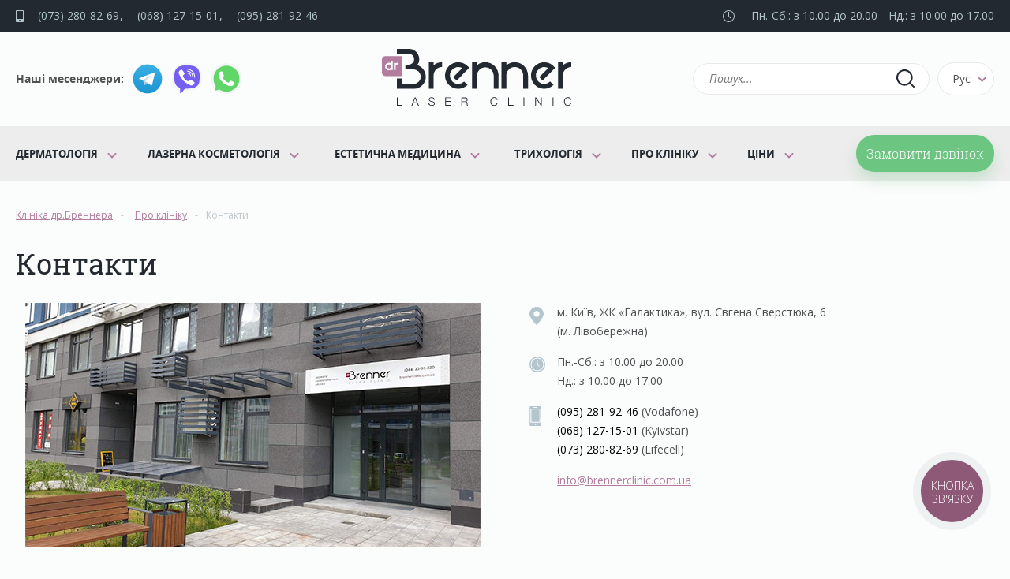

--- FILE ---
content_type: text/html; charset=utf-8
request_url: https://brennerclinic.com.ua/ukr/contacts/
body_size: 7822
content:
<!DOCTYPE html>
<html lang="uk">
<head>
<meta charset="UTF-8">
<META NAME="viewport" content="width=device-width, initial-scale=1.0, maximum-scale=1.0, user-scalable=no">
<link rel="shortcut icon" type="image/x-icon" href="/favicon.ico"/>
<meta http-equiv="X-UA-Compatible" content="IE=edge">
<meta http-equiv="Content-Type" content="text/html; charset=UTF-8"/>
<meta name="robots" content="index, follow"/>
<link rel="alternate" href="https://brennerclinic.com.ua/ukr/contacts/" hreflang="uk-ua" />
<link rel="alternate" href="https://brennerclinic.com.ua/contacts/" hreflang="ru-ua"/>
<link rel="alternate" href="https://brennerclinic.com.ua/contacts/" hreflang="x-default"/>
<link rel="canonical" href="https://brennerclinic.com.ua/ukr/contacts/"><meta name="description" content="Дерматолог, Косметолог, Клініка, записатися на процедуру в Brenner Clinic (044) 33-99-330, (068) 127-15-01, (095) 281-92-46 (+Вайбер) ЖК Галактика ул.Сверстюка 6
Клініка лазерної дермато-косметології у новому ЖК Галактика
Новітнє обладнання для апаратної косметології та діагностики новоутворень | Brenner Clinic
Професійний і индивідуальний підхід, фахівці виключно з ВИЩОЮ медичною освітою та багатим клінічним досвідом.
"/>
<title>Контакти клініки дермато-косметології Brenner - прийом дерматолога, косметолога, видалення судин, папілом, бородавок, лазерна епіляція</title>
<link rel="stylesheet" href="/cms/tpl/css-new/style1.css?v=39">
<script src="https://maps.googleapis.com/maps/api/js?key=AIzaSyCYE-SfXaCnQ_2swNCr1AXBBf6szzIrz1E"></script>
<script type="text/javascript" src="/cms/tpl/js/map.js"></script><!-- Google Tag Manager -->
<script>(function(w,d,s,l,i){w[l]=w[l]||[];w[l].push({'gtm.start':
new Date().getTime(),event:'gtm.js'});var f=d.getElementsByTagName(s)[0],
j=d.createElement(s),dl=l!='dataLayer'?'&l='+l:'';j.async=true;j.src=
'https://www.googletagmanager.com/gtm.js?id='+i+dl;f.parentNode.insertBefore(j,f);
})(window,document,'script','dataLayer','GTM-MGNN42CS');</script>
<!-- End Google Tag Manager --></head>
<body>
<!-- Google Tag Manager (noscript) -->
<noscript><iframe src="https://www.googletagmanager.com/ns.html?id=GTM-MGNN42CS"
height="0" width="0" style="display:none;visibility:hidden"></iframe></noscript>
<!-- End Google Tag Manager (noscript) -->
<div class="window-overlay"></div>
<div class="wrapper">
<div class="top-line"><div class="container"><div class="top-phones"><a href="tel:+380732808269" class="city-phone2">(073) 280-82-69</a><a href="tel:+380681271501">(068) 127-15-01</a><a href="tel:+380952819246" class="last">(095) 281-92-46</a><span class="social"><noindex><a href="https://t.me/DrBrennerLaserClinic" title="Telegram" class="i-telegram" target="_blank" rel="nofollow"></a><a href="viber://chat?number=380952819246" title="Viber" class="i-viber" target="_blank" rel="nofollow"></a><a href="https://wa.me/380502808269" title="WhatsApp" class="i-whatsapp" target="_blank" rel="nofollow"></a></noindex></span></div><div class="top-worktime"><div><span>Пн.-Сб.: з 10.00 до 20.00</span> <span>Нд.: з 10.00 до 17.00</span></div></div></div></div>
<div class="header">
<div class="container">
<div class="table">
<div class="tr">
<div class="td social"><noindex><span class="social-text">Наші месенджери:</span><a href="https://t.me/DrBrennerLaserClinic" title="Telegram" class="i-telegram" target="_blank" rel="nofollow"></a><a href="viber://chat?number=380952819246" title="Viber" class="i-viber" target="_blank" rel="nofollow"></a><a href="https://wa.me/380502808269" title="WhatsApp" class="i-whatsapp" target="_blank" rel="nofollow"></a></noindex><span class="menu-switcher"></span></div>
<div class="td header-logo"><a href="/ukr/"><img src="/img/logo.svg"></a></div>
<div class="td header-search"><div class="header-search-switcher"></div><form action="/ukr/search/" method="get"><span class="form-close"></span><input type="text" class="search-input" placeholder="Пошук..." value="" name="text"><input type="submit" class="search-submit" value=""></form></div>
<div class="td lang-switcher"><select><option value="/contacts/">Рус</option><option value="">Укр</option></select></div>
</div></div></div></div>
<!--sb_index_start--><!--sb_index_links_start--><div class="horizontal-menu"><div class="container"><ul class="first"><li class="elem has-child"><a href="/ukr/services/dermatologija/">Дерматологiя</a><ul class="second"><li class="has-child"><a href="/ukr/services/konsultaciyi-likarya-dermatovenerologa/">Консультації лікаря</a><ul><li><a href="/ukr/services/dermatologa/">Дерматолога</a></li><li><a href="/ukr/services/dermatovenerologa/">Дерматовенеролога</a></li><li><a href="/ukr/services/dermatovenerolog-online/">Онлайн консультація</a></li><li><a href="/ukr/services/spravka-dlya-posesheniya-bassejna/">Довідка для відвідування басейну</a></li></ul></li><li class="has-child"><a href="/ukr/services/dermatoskopiya-shkiri/">Дерматоскопія шкіри</a><ul><li><a href="/ukr/services/cifrova-elektronna-dermatoskopiya1/">Цифрова електронна дерматоскопія</a></li><li><a href="/ukr/services/dermatoskopiya-dermlite/">Дерматоскопія Dermlite</a></li><li><a href="/ukr/services/karta-rodimok1/">Карта родимок</a></li><li><a href="/ukr/services/lyuminestcentnaya-diagnostika/">Люмінесцентна діагностика</a></li></ul></li><li class="has-child"><a href="/ukr/services/vidalennya-rodimok/">Видалення родимок</a><ul><li><a href="/ukr/services/dobrojakisni-nevusi-rodimki/">Доброякісні невуси (родимки)</a></li><li><a href="/ukr/services/cifrova-elektronna-dermatoskopiya/">Цифрова електронна дерматоскопія</a></li><li><a href="/ukr/services/karta-rodimok/">Карта родимок</a></li><li><a href="/ukr/services/radiokhvilove-vidalennya-vaporizacziya/">Радіохвильове видалення новоутворень</a></li><li><a href="/ukr/services/domashnij-doglyad-pislya-operatcii/">Домашній догляд після операції</a></li><li><a href="/ukr/services/gistologichni-doslidzhennya/">Гістологічні дослідження</a></li></ul></li><li class="has-child"><a href="/ukr/services/dobroyakisni-novoutvorennya/">Доброякісні новоутворення</a><ul><li><a href="/ukr/services/papilomi-fibromi/">Папіломи, фіброми</a></li><li><a href="/ukr/services/seborejnij-keratoz/">Себорейний кератоз</a></li><li><a href="/ukr/services/gemangioma-limfangioma/">Гемангіома, лімфангіома</a></li><li><a href="/ukr/services/dermatofibroma/">Дерматофіброма</a></li><li><a href="/ukr/services/displastichnij-nevus-klarka/">Диспластичний невус (Кларка)</a></li><li><a href="/ukr/services/shkirnyj-rig/">Шкірний ріг</a></li><li><a href="/ukr/services/piogenna-granulyoma/">Піогенна гранульома</a></li><li><a href="/ukr/services/novoutvorennya-shkiri/">Новоутворення шкіри</a></li></ul></li><li class="has-child"><a href="/ukr/services/rak-shkiri/">Рак шкіри</a><ul><li><a href="/ukr/services/bazalno-klitinnij-rak/">Базально-клітинний рак</a></li><li><a href="/ukr/services/ploskoklitinna-karczinoma/">Плоскоклітинна карцинома</a></li><li><a href="/ukr/services/melanoma-shkiri/">Меланома шкіри</a></li><li><a href="/ukr/services/aktinichnij-keratoz/">Актинічний кератоз</a></li><li><a href="/ukr/services/khvoroba-bouena/">Хвороба Боуена</a></li></ul></li><li class="has-child"><a href="/ukr/services/zakhvoryuvannya-potovikh-i-salnikh-zaloz/">Бактеріальні захворювання шкіри</a><ul><li><a href="/ukr/services/gidradenit/">Гідраденіт</a></li><li><a href="/ukr/services/folikulit/">Фолікуліт</a></li><li><a href="/ukr/services/stafilodermiya/">Стафілодермія</a></li><li><a href="/ukr/services/streptodermiya/">Стрептодермія</a></li></ul></li><li class="has-child"><a href="/ukr/services/dermatiti-ta-ekzema/">Дерматити та екзема</a><ul><li><a href="/ukr/services/sukhij-dermatit/">Сухий дерматит</a></li><li><a href="/ukr/services/solnechnyj-dermatit/">Сонячний дерматит</a></li><li><a href="/ukr/services/kontaktnij-dermatit/">Контактний дерматит</a></li><li><a href="/ukr/services/alergichnij-dermatit-kropivyanka/">Алергічний дерматит (кропив'янка)</a></li><li><a href="/ukr/services/atopichnij-dermatit/">Атопічний дерматит</a></li><li><a href="/ukr/services/seborejnij-dermatit/">Себорейний дерматит</a></li><li><a href="/ukr/services/ekzema/">Екзема</a></li></ul></li><li class="has-child"><a href="/ukr/services/akne-i-akne-zakhvoryuvannya/">Акне і акнефомні захворювання</a><ul><li><a href="/ukr/services/ugrevaya-bolezn/">Вугрова хвороба</a></li><li><a href="/ukr/services/rozaczea/">Розацеа</a></li><li><a href="/ukr/services/demodekoz-shkiri/">Демодекоз шкіри</a></li></ul></li><li class="has-child"><a href="/ukr/services/gribkovi-zakhvoryuvannya-shkiri/">Грибкові захворювання </a><ul><li><a href="/ukr/services/onikhomikoz/">Оніхомікоз</a></li><li><a href="/ukr/services/gribok-gladkoyi-shkiri/">Грибок гладкої шкіри</a></li><li><a href="/ukr/services/gribok-volosistoyi-chastini/">Грибок волосистої частини</a></li><li><a href="/ukr/services/strigushij-lishaj/">Стригучий лишай</a></li></ul></li><li class="has-child"><a href="/ukr/services/papulo-skvamozni-porushennya/">Папуло-сквамозні порушення</a><ul><li><a href="/ukr/services/psoriaz/">Псоріаз</a></li><li><a href="/ukr/services/chervonij-plaskij-lishaj/">Червоний плоский лишай</a></li><li><a href="/ukr/services/rozhevij-lishaj/">Рожевий лишай</a></li></ul></li><li class="has-child"><a href="/ukr/services/virusni-infekcziyi-shkiri/">Вірусні інфекції шкіри</a><ul><li><a href="/ukr/services/gerpes/">Герпес</a></li><li><a href="/ukr/services/vidalennya-borodavok/">Бородавка</a></li><li><a href="/ukr/services/kontagioznij-molyusk/">Контагіозний молюск</a></li><li><a href="/ukr/services/gostri-kondilomi/">Гострі кондиломи</a></li><li><a href="/ukr/services/opoyasyvayushij-lishaj/">Оперізуючий лишай</a></li></ul></li></ul></li><li class="elem has-child"><a href="/ukr/services/lazerna-kosmetologiya/">Лазерна косметологія</a><ul class="second"><li class="has-child"><a href="/ukr/services/lazerna-epilyacziya/">Лазерна епіляція</a><ul><li><a href="/ukr/services/akczijni-kompleksi/">Акційні комплекси</a></li><li><a href="/ukr/services/lazerna-epilyacziya-bikini/">Лазерна епіляція бікіні</a></li><li><a href="/ukr/services/lazerna-epilyacziya-pakhv/">Лазерна епіляція пахв</a></li><li><a href="/ukr/services/lazerna-epilyacziya-nig/">Лазерна епіляція ніг</a></li><li><a href="/ukr/services/lazernaya-epilyatciya-sidnic/">Лазерна епіляція сідниць</a></li><li><a href="/ukr/services/lazerna-epilyacziya-ruk/">Лазерна епіляція рук</a></li><li><a href="/ukr/services/lazerna-epilyacziya-zhivota/">Лазерна епіляція живота</a></li><li><a href="/ukr/services/lazerna-epilyacziya-na-oblichchi/">Лазерна епіляція на обличчі</a></li><li><a href="/ukr/services/lazerna-epilyacziya-dlya-cholovikiv/">Лазерна епіляція для чоловіків</a></li></ul></li><li class="has-child"><a href="/ukr/services/lazerne-vidalennya-novoutvoren/">Лазерне видалення новоутворень</a><ul><li><a href="/ukr/services/vidalennya-papilom/">Видалення папілом</a></li><li><a href="/ukr/services/vidalennya-borodavok/">Видалення бородавок</a></li><li><a href="/ukr/services/vidalennya-keratom/">Видалення кератом</a></li><li><a href="/ukr/services/vidalennya-gemangiom/">Видалення гемангіом</a></li><li><a href="/ukr/services/udalenie-novoobrazovanij-v-intimnyh-zonah/">Видалення новоутворень в інтимних зонах</a></li></ul></li><li><a href="/ukr/services/vugrova-khvoroba/">Комплексне лікування вугрової хвороби</a></li><li><a href="/ukr/services/vidalennya-pigmentacziyi/">Видалення пігментації</a></li><li class="has-child"><a href="/ukr/services/lazerne-vidalennya-sudin-i-kuperozu/">Лазерне видалення судин i куперозу</a><ul><li><a href="/ukr/services/vidalennya-sudinnikh-zirochok-i-sitochok/">Видалення судинних зірочок і сіточок</a></li><li><a href="/ukr/services/lazerne-likuvannya-kuperozu-i-rozaczea/">Лазерне лікування куперозу і розацеа</a></li></ul></li><li class="has-child"><a href="/ukr/services/likuvannya-pridatkiv-shkiri/">Лiкування придаткiв шкiри</a><ul><li><a href="/ukr/services/zakhvoryuvannya-volossya/">Лікування випадіння волосся</a></li><li><a href="/ukr/services/likuvannya-vroslogo-volossya/">Лікування врослого волосся</a></li><li><a href="/ukr/services/likuvannya-giperplazii-salnih-zaloz/">Лікування гіперплазії сальних залоз</a></li><li><a href="/ukr/services/likuvannya-gipergidrozu/">Лiкування гiпергiдрозу</a></li><li><a href="/ukr/services/onikhomikoz/">Лікування грибка нігтів (онiхомiкоз)</a></li></ul></li><li class="has-child"><a href="/ukr/services/lazerne-i-foto-omolodzhennya/">Лазерне і фото-омолодження</a><ul><li><a href="/ukr/services/lazerna-frakczijna-shlifovka-shkiri/">Лазерна фракційна шліфовка шкіри</a></li><li><a href="/ukr/services/fotoomolodzhennya-ipl/">Фотоомолодження (IPL)</a></li></ul></li><li class="has-child"><a href="/ukr/services/vidalennya-rubcziv-i-shramiv/">Видалення рубців і шрамів</a><ul><li><a href="/ukr/services/vidalennya-roztyazhok-shkiri/">Видалення розтяжок шкіри</a></li><li><a href="/ukr/services/vidalennya-keloidnih-rubtciv/">Видалення келоїдних рубців</a></li></ul></li></ul></li><li class="elem has-child"><a href="/ukr/services/estetichna-mediczina/">Естетична медицина</a><ul class="second"><li><a href="/ukr/services/konsultatciya-kosmetologa/">Консультація косметолога</a></li><li><a href="/ukr/services/konsultacziya-likarya-dermatokosmetologa/">Консультація лікаря-дерматокосметолога</a></li><li class="has-child"><a href="/ukr/services/ochishhayuchi-doglyadi-oblichchya-i-tila/">Очищаючі догляди обличчя і тіла</a><ul><li><a href="/ukr/services/ochishhayuchij-doglyad/">Очищаючий догляд</a></li><li><a href="/ukr/services/ultrazvukova-chistka/">Ультразвукова чистка</a></li><li><a href="/ukr/services/kombinovana-chistka/">Комбінована чистка</a></li><li><a href="/ukr/services/vidalennya-miliumiv/">Видалення міліумів</a></li></ul></li><li class="has-child"><a href="/ukr/services/speczialni-doglyadi-za-shkiroyu-oblichchya/">Спеціальні догляди за шкірою обличчя</a><ul><li><a href="/ukr/services/ekzosomy-nidosomy/">Екзосоми/Нідосоми</a></li><li><a href="/ukr/services/doglyad-za-chutlivoyu-shkiroyu/">Догляд за чутливою шкірою</a></li><li><a href="/ukr/services/glubokoe-uvlazhnenie-kozhi/">Глибоке зволоження шкіри обличчя</a></li><li><a href="/ukr/services/antivikovij-doglyad/">Антивіковий догляд</a></li><li><a href="/ukr/services/vidbilyuyuchij-doglyad/">Відбілюючий догляд</a></li><li><a href="/ukr/services/karboksiterapiya/">Карбоксітерапія</a></li><li><a href="/ukr/services/manualnij-masazh-oblichchya/">Мануальний масаж обличчя</a></li></ul></li><li class="has-child"><a href="/ukr/services/aparatni-proczeduri/">Апаратні процедури</a><ul><li><a href="/ukr/services/ultrazvukovij-piling/">Ультразвуковий пілінг</a></li><li><a href="/ukr/services/mikrodermabraziya/">Мікродермабразія</a></li><li><a href="/ukr/services/elektroporacziya/">Електропорація</a></li><li><a href="/ukr/services/mikrostrumova-terapiya/">Мікрострумова терапія</a></li><li><a href="/ukr/services/rf-lifting/">RF-ліфтинг</a></li></ul></li><li class="has-child"><a href="/ukr/services/piling-doglyad/">Пілінг-догляд</a><ul><li><a href="/ukr/services/khimichnij-piling-dlya-oblichchya/">Хімічний пілінг для обличчя</a></li><li><a href="/ukr/services/khimichnij-piling-dlya-tila/">Хімічний пілінг для тіла</a></li></ul></li><li class="has-child"><a href="/ukr/services/inyekczijni-metodiki/">Ін'єкційні методики</a><ul><li><a href="/ukr/services/plazmolifting/">Плазмолiфтинг</a></li><li><a href="/ukr/services/botulinoterapiya/">Ботулінотерапія</a></li><li><a href="/ukr/services/blanshing/">Бланшинг</a></li><li><a href="/ukr/services/bioreparatciya/">Біорепарація</a></li><li><a href="/ukr/services/biorevitalizacziya/">Біоревіталізація</a></li><li><a href="/ukr/services/mezoterapiya/">Мезотерапія</a></li></ul></li><li class="has-child"><a href="/ukr/services/fermentoterapiya/">Ферментотерапія</a><ul><li><a href="/ukr/services/fermentnyj-lipoliz/">Ферментний ліполіз</a></li><li><a href="/ukr/services/korrektciya-gialuronovyh-filerov/">Корекцiя гiалуронових фiлерiв</a></li></ul></li><li class="has-child"><a href="/ukr/services/konturna-plastika/">Контурна пластика</a><ul><li><a href="/ukr/services/konturna-plastika-vilicz/">Контурна пластика вилиць</a></li><li><a href="/ukr/services/konturna-plastika-nosogubki/">Контурна пластика носогубки</a></li><li><a href="/ukr/services/konturna-plastika-gub/">Контурна пластика губ</a></li><li><a href="/ukr/services/konturna-plastika-pidboriddya/">Контурна пластика підборіддя</a></li></ul></li><li><a href="/ukr/services/likuvannya-gipergidrozu/">Лікування гіпергідрозу</a></li><li class="has-child"><a href="/ukr/services/smas-lifting/">СМАС-ліфтинг</a><ul><li><a href="/ukr/services/smas-lifting-oblichchya-i-shiyi/">СМАС-ліфтинг обличчя і шиї</a></li><li><a href="/ukr/services/smas-lifting-tila/">СМАС-ліфтинг тіла</a></li></ul></li><li><a href="/ukr/services/pirsing-vukh/">Пірсинг вух</a></li><li class="has-child"><a href="/ukr/services/proczeduri-po-tilu/">Процедури по тілу</a><ul><li><a href="/ukr/services/masazh-tila/">Масаж тіла</a></li><li><a href="/ukr/services/vodorostevi-obgortannya/">Водоростеві обгортання</a></li><li><a href="/ukr/services/anticzelyulitni-proczeduri/">Антицелюлітні процедури</a></li><li><a href="/ukr/services/bandazhne-spovivannya/">Бандажне сповивання</a></li></ul></li></ul></li><li class="elem has-child"><a href="/ukr/services/trihologiya/">Трихологія</a><ul class="second"><li><a href="/ukr/services/trikhologa/">Консультація трихолога</a></li><li><a href="/ukr/services/trikhoskopija/">Електронна трихоскопія</a></li><li class="has-child"><a href="/ukr/services/zakhvoryuvannya-volossya/">Захворювання волосся</a><ul><li><a href="/ukr/services/telogenova-allopetciya/">Телогенова алопеція</a></li><li><a href="/ukr/services/androgenetichna-alopecziya/">Андрогенетична алопеція</a></li><li><a href="/ukr/services/gnizdova-alopecziya/">Гніздова алопеція</a></li><li><a href="/ukr/services/seborejna-alopecziya/">Себорейна алопеція</a></li><li><a href="/ukr/services/likuvannya-vroslogo-volossya/">Лікування врослого волосся</a></li></ul></li><li><a href="/ukr/services/autoplazmoterapiya/">Плазмоліфтинг волосся</a></li><li><a href="/ukr/services/mezoterapya-shkyri-golovi/">Мезотерапія шкіри голови</a></li><li><a href="/ukr/services/pidbir-doglyadu-dlya-volossya/">Підбір догляду для волосся</a></li></ul></li><li class="elem has-child"><a href="/ukr/about/">Про клініку</a><ul class="second"><li><a href="/ukr/about/">Про нас</a></li><li><a href="/ukr/hardware/">Обладнання</a></li><li><a href="/ukr/personal/">Персонал</a></li><li><a href="/ukr/partners/">Партнери</a></li><li><a href="/ukr/license/">Ліцензія</a></li><li><a href="/ukr/contacts/">Контакти</a></li></ul></li><li class="elem has-child"><a href="/ukr/price/">Ціни</a><ul class="second"><li><a href="/ukr/price/">Вартість послуг</a></li><li><a href="/ukr/price/akcionnye-programmy/">Акційні програми</a></li><li><a href="/ukr/price/kompleksnie-programmy/">Комплекснi програми</a></li></ul></li><li><a href="#" class="button call-me" data-lang="ukr">Замовити дзвiнок</a></li></ul></div></div><!--sb_index_links_end--><!--sb_index_end--> 

<div class="container">
<!--sb_index_start--><!--sb_index_links_start--><div class="breadcrumbs"><ul itemscope itemtype="http://schema.org/BreadcrumbList"><li itemprop="itemListElement" itemscope="" itemtype="http://schema.org/ListItem"><a itemprop="item" href="/ukr/"><span itemprop="name">Клініка др.Бреннера</span></a><meta itemprop="position" content="1"></li>
<li itemprop="itemListElement" itemscope itemtype="http://schema.org/ListItem"><a itemprop="item" href="/ukr/about/"><span itemprop="name">Про клініку</span></a><meta itemprop="position" content="2" /></li><li itemprop="itemListElement" itemscope itemtype="http://schema.org/ListItem"><a itemprop="item" href="/ukr/contacts/"><span itemprop="name">Контакти</span></a><meta itemprop="position" content="3" /></li></ul></div><!--sb_index_links_end--><!--sb_index_end-->
<!--sb_index_start--><!--sb_index_not_links_start--><h1>Контакти
</h1><!--sb_index_not_links_end--><!--sb_index_end-->
<div class="default-text">
<!--sb_index_start--><div class="page-contacts"><div class="row"><div class="cell"><img src="/images/contacts.jpg" alt="Салон сучасної лазерної косметології Космолюкс"></div><div class="cell"><div class="address">м. Київ, ЖК «Галактика», вул. Євгена Сверстюка, 6<br>(м. Лівобережна)</div>
<div class="worktime">Пн.-Сб.: з 10.00 до 20.00<br>Нд.: з 10.00 до 17.00</div>
<div class="phones">
<a href="tel:+380952819246">(095) 281-92-46</a> (Vodafone)
<br><a href="tel:+380681271501">(068) 127-15-01</a> (Kyivstar)
<br><a href="tel:+380732808269">(073) 280-82-69</a> (Lifecell) 
</div>
<div class="mail"><a href="mailto:info@brennerclinic.com.ua">info@brennerclinic.com.ua</a></div></div>
</div></div><!--sb_index_end-->







</div>
</div>


<div class="map" id="map"></div>
<div class="main-consult inner-consult"><div class="container"><form class="consult-form" data-lang="ukr"><input type="hidden" name="pl_plugin_ident" value="335f5352088d7d9bf74191e006d8e24c" /><div class="title">Запис на консультацію</div><div class="input-div"><input type="text" class="inputbox" name="user_f_1" placeholder="Ваше ім'я" required value=""></div><div class="input-div"><input type="tel" class="inputbox" name="user_f_2" placeholder="Номер телефону" required value=""></div><div class="button-div"><input type="submit" class="btn" value="Відправити"></div></form></div></div><div class="bottom"><div class="container"><div class="row"><div class="cell cell-1"><div class="logo"><a href="/ukr/"><img src="/img/bottom-logo.svg"></a></div><div class="info-block"><div class="address">м. Київ, ЖК «Галактика», <br>вул. Євгена Сверстюка, 6<br>(м. Лівобережна)</div>
<div class="worktime">Пн.-Сб.: з 10.00 до 20.00<br>Нд.: з 10.00 до 17.00</div>
<div class="phones">
<a href="tel:+380952819246">(095) 281-92-46</a> (Vodafone)
<br><a href="tel:+380681271501">(068) 127-15-01</a> (Kyivstar)
<br><a href="tel:+380732808269">(073) 280-82-69</a> (Lifecell) 
</div>
<div class="mail"><a href="mailto:info@brennerclinic.com.ua">info@brennerclinic.com.ua</a></div></div></div><div class="cell cell-2"><div class="bottom-search"><form action="/ukr/search/" method="get"><span class="form-close"></span><input type="text" class="search-input" placeholder="Пошук..." value="" name="text"><input type="submit" class="search-submit" value=""></form></div><div class="bottom-row"><div class="bottom-ul"><!--sb_index_start--><!--sb_index_links_start--><ul><li><a href="/ukr/about/">Про клініку</a></li><li><a href="/ukr/license/">Медична ліцензія</a></li><li><a href="/ukr/hardware/">Обладнання</a></li><li><a href="/ukr/personal/">Персонал</a></li><li><a href="/ukr/photos/">Фотогалерея</a></li><li><a href="/ukr/price/">Ціни</a></li></ul><ul><li><a href="/ukr/articles/">Статті</a></li><li><a href="/ukr/actions/">Акції</a></li><li><a href="/ukr/comments/">Питання-відповідь</a></li><li class="active"><a href="/ukr/contacts/">Контакти</a></li></ul><!--sb_index_links_end--><!--sb_index_end--></div><div class="icons"><img src="/img/cards-icon.png"><div class="copyright">Copyright &copy; 2009 - 2026 Brenner Clinic.<br>All rights reserved.</div><div class="social"><noindex><a href="https://www.facebook.com/drBrennerLaserClinic/?modal=admin_todo_tour" class="facebook" target="_blank" rel="nofollow"></a><a href="https://instagram.com/brenner_laser_clinic" class="instagram" target="_blank" rel="nofollow"></a><a href="https://www.youtube.com/channel/UCJLnZMJTCUrPCmDI071aLsg" class="youtube" target="_blank" rel="nofollow"></a></noindex></div></div></div></div></div></div></div>

</div>
<script src="https://www.google.com/recaptcha/api.js" async defer></script>
<script type="text/javascript" src="/cms/tpl/js/jquery.js"></script>
<script type="text/javascript" src="/cms/tpl/slick/slick.min.js"></script>
<script type="text/javascript" src="/cms/tpl/fancybox/jquery.fancybox.js"></script>
<script type="text/javascript" src="/cms/tpl/js/jquery.mask.js"></script>
<script type="text/javascript" src="/cms/tpl/js/jquery.nice-select.js"></script>
<script type="text/javascript" src="/cms/tpl/js/project.js?v=39"></script>
</body>
</html>

--- FILE ---
content_type: text/css
request_url: https://brennerclinic.com.ua/cms/tpl/css-new/style1.css?v=39
body_size: -209
content:
@import url('/cms/tpl/css-new/normalize.css');
@import url('/cms/tpl/css-new/fonts.css');
@import url('/cms/tpl/slick/slick.css');
@import url('/cms/tpl/fancybox/jquery.fancybox.css');
@import url('/cms/tpl/css-new/nice-select.css');
@import url('/cms/tpl/css-new/main.css?v=3');
@import url('/cms/tpl/css-new/desktop.css?v=3');
@import url('/cms/tpl/css-new/tablet.css?v=3');
@import url('/cms/tpl/css-new/mobile.css?v=3');

--- FILE ---
content_type: text/css
request_url: https://brennerclinic.com.ua/cms/tpl/css-new/normalize.css
body_size: 1622
content:
@charset "utf-8";


/**
 * RESET Browsers Default Styles, slows down the rendering by 5-7%
 * 
 */


/*****************************************************************************************************
 * Clear All Tags
 *****************************************************************************************************/
html, body, div, span, object, embed, iframe,
h1, h2, h3, h4, h5, h6, p, pre, blockquote, address,
ins, del, em, strong, i, b, small, q, mark, cite, abbr, dfn, kbd, code, samp, var,
dl, dt, dd, ol, ul, li,
form, fieldset, legend, label, textarea, input, button, select, optgroup, option,
table, caption, thead, tbody, tfoot, tr, th, td,
a,
img,
hr
{
    margin: 0;
    padding: 0;
    border: 0 none;
    outline: 0 none;
    vertical-align: baseline;
    box-sizing: border-box;
}


/*****************************************************************************************************
 * Root Elements
 *****************************************************************************************************/

/*****************************************************************************************************
 * Link
 *****************************************************************************************************/
a {
    text-decoration: underline;
}
a:hover,
a:focus,
a:active {
    text-decoration: none;
    noFocusLine: expression(this.onFocus=this.blur()); /* ie7 fix */
    outline: 0 none; /* Accessible focus treatment: people.opera.com/patrickl/experiments/keyboard/test */
}
a img {
    border: 0 none;
}
:focus {
    outline: 0 none;
}


/*****************************************************************************************************
 * List
 *****************************************************************************************************/
li {
    display: list-item;
}
ul,
ol {
    list-style: none outside none;
    margin: 0;
    padding: 0;
}


/*****************************************************************************************************
 * Embedded content
 *****************************************************************************************************/
img {
    display: inline-block;
    background-color: transparent;
}

svg:not(:root) { /* Correct overflow not hidden in IE9 */
    overflow: hidden;
}


/*****************************************************************************************************
 * Form Elements
 *****************************************************************************************************/
textarea,
input,
button,
select {
    display: inline-block;
}
textarea { /* Remove default vertical scrollbar in IE7/8/9: www.sitepoint.com/blogs/2010/08/20/ie-remove-textarea-scrollbars/ */
    overflow: auto;
    vertical-align: top;
}
input[type=radio],
input[type=checkbox] { /* Align checkboxes, radios, text inputs with their label by: Thierry Koblentz tjkdesign.com/ez-css/css/base.css */
    vertical-align: baseline;
    top: 1px;
    position: relative;
}
input[type=button],
input[type=submit],
input[type=reset],
button {
    cursor: pointer; /* Hand cursor on clickable input elements */
    -webkit-appearance: button; /* Allow styling of clickable form elements in iOS */
}
/* Consistent box sizing and appearance (BEGIN) */
input[type=checkbox],
input[type=radio] {
    box-sizing: border-box;
}


button::-moz-focus-inner,
input::-moz-focus-inner { /* Remove inner padding and border in FF3/4: http://www.sitepen.com/blog/2008/05/14/the-devils-in-the-details-fixing-dojos-toolbar-buttons/ (BEGIN) */
    border: 0;
    padding: 0;
}
form label { /* Indicate that 'label' will shift focus to the associated form element */
    cursor: pointer;
}


/*****************************************************************************************************
 * Table
 *****************************************************************************************************/
table {
    display: table;
    table-layout: auto;
    border-collapse: collapse;
    border-spacing: 0;
    border: 0 none;
    empty-cells: show;
}
tbody {
    display: table-row-group;
}
tr {
    display: table-row;
}
td,
th {
    display: table-cell
}
th {
    font-weight: bolder;
}
td {
    vertical-align: middle;
}


/*****************************************************************************************************
 * Text Decoration
 *****************************************************************************************************/
strong,
b,
dt {
    font-weight: bolder;
}
cite,
em,
var,
address,
i {
    font-style: italic;
}
code,
pre,
kbd,
samp,
var { /* Redeclare monospace font family: http://en.wikipedia.org/wiki/User:Davidgothberg/Test59 */
    font-family: monospace, sans-serif;
    font-size: 92%;
}
code,
pre { /* W3C uses about the same colors for codes */
    color: #c33;
}
pre { /* Improve readability of pre-formatted text in all browsers www.pathf.com/blogs/2008/05/formatting-quoted-code-in-blog-posts-css21-white-space-pre-wrap/ */
    white-space: pre;
    white-space: pre-wrap;
    word-wrap: break-word;
}
sup,
sub { /* Position subscript and superscript content without affecting line-height: https://gist.github.com/413930 */
    font-size: 75%;
    line-height: 0;
    vertical-align: baseline;
    position: relative;
}
sup {
    top: -0.5em;
}
sub {
    bottom: -0.3em;
}
del {
    color: #666;
    text-decoration: line-through;
}
ins {
    text-decoration: underline;
}
small {
    font-size: 75%;
}
dfn { /* Addresses styling not present in S5, Chrome */
    font-style: italic;
}
abbr {
    text-transform: uppercase;
    font-size: 85%;
    letter-spacing: 0.1em;
}
abbr[title],
dfn[title] { /* Addresses styling not present in IE7/8/9, S5, Chrome */
    border-bottom: 1px dotted;
    cursor: help;
}
mark { /* Addresses styling not present in IE7/8 */
    display: inline;
    background-color: #ffff00;
    color: #000;
}
s {
    text-decoration: line-through;
}
blockquote {
    quotes: none;
}
q {
    quotes: "\201c" "\201d";
}

/*****************************************************************************************************
 * Divider
 *****************************************************************************************************/
hr {
    display: block;
    clear: both;
    overflow: hidden;
    height: 0;
    font-size: 0;
    line-height: 0;
}


/*****************************************************************************************************
 * 'hidden' attribute
 *****************************************************************************************************/
[hidden] { /* Addresses styling for 'hidden' attribute not present in IE7/8/9, FF3, S4 */
    display: none;
}

/*****************************************************************************************************
 * Remove Skype browser plugin styles
 *****************************************************************************************************/
span.skype_pnh_print_container {
    display: inline !important;
}
span.skype_pnh_container {
    display: none !important;
}

.clearfix:before, .clearfix:after, hr:before, hr:after{content:".";display:block;font-size:0;height:0;line-height:0;overflow:hidden;visibility:hidden;width:0;}
.clearfix:after, hr:after{clear:both;}

input[placeholder] {
    text-overflow: ellipsis;
}

--- FILE ---
content_type: text/css
request_url: https://brennerclinic.com.ua/cms/tpl/css-new/fonts.css
body_size: 28
content:
@font-face {
    font-family: 'Roboto Slab';
    src: local('Roboto Slab Thin'), local('RobotoSlab-Thin'), url('/cms/tpl/fonts/robotoslabthin.woff2') format('woff2'), url('/cms/tpl/fonts/robotoslabthin.woff') format('woff'), url('/cms/tpl/fonts/robotoslabthin.ttf') format('truetype');
    font-weight: 100;
    font-style: normal;
}
@font-face {
    font-family: 'Roboto Slab';
    src: local('Roboto Slab Light'), local('RobotoSlab-Light'), url('/cms/tpl/fonts/robotoslablight.woff2') format('woff2'), url('/cms/tpl/fonts/robotoslablight.woff') format('woff'), url('/cms/tpl/fonts/robotoslablight.ttf') format('truetype');
    font-weight: 300;
    font-style: normal;
}
@font-face {
    font-family: 'Roboto Slab';
    src: local('Roboto Slab Regular'), local('RobotoSlab-Regular'), url('/cms/tpl/fonts/robotoslabregular.woff2') format('woff2'), url('/cms/tpl/fonts/robotoslabregular.woff') format('woff'), url('/cms/tpl/fonts/robotoslabregular.ttf') format('truetype');
    font-weight: 400;
    font-style: normal;
}
@font-face {
    font-family: 'Roboto Slab';
    src: local('Roboto Slab Bold'), local('RobotoSlab-Bold'), url('/cms/tpl/fonts/robotoslabbold.woff2') format('woff2'), url('/cms/tpl/fonts/robotoslabbold.woff') format('woff'), url('/cms/tpl/fonts/robotoslabbold.ttf') format('truetype');
    font-weight: 700;
    font-style: normal;
}
@font-face {
    font-family: 'Open Sans';
    src: local('Open Sans Light'), local('OpenSans-Light'), url('/cms/tpl/fonts/opensanslight.woff2') format('woff2'), url('/cms/tpl/fonts/opensanslight.woff') format('woff'), url('/cms/tpl/fonts/opensanslight.ttf') format('truetype');
    font-weight: 300;
    font-style: normal;
}
@font-face {
    font-family: 'Open Sans';
    src: local('Open Sans Light Italic'), local('OpenSansLight-Italic'), url('/cms/tpl/fonts/opensanslightitalic.woff2') format('woff2'), url('/cms/tpl/fonts/opensanslightitalic.woff') format('woff'), url('/cms/tpl/fonts/opensanslightitalic.ttf') format('truetype');
    font-weight: 300;
    font-style: italic;
}
@font-face {
    font-family: 'Open Sans';
    src: local('Open Sans'), local('OpenSans'), url('/cms/tpl/fonts/opensans.woff2') format('woff2'), url('/cms/tpl/fonts/opensans.woff') format('woff'), url('/cms/tpl/fonts/opensans.ttf') format('truetype');
    font-weight: 400;
    font-style: normal;
}
@font-face {
    font-family: 'Open Sans';
    src: local('Open Sans Italic'), local('OpenSans-Italic'), url('/cms/tpl/fonts/opensansitalic.woff2') format('woff2'), url('/cms/tpl/fonts/opensansitalic.woff') format('woff'), url('/cms/tpl/fonts/opensansitalic.ttf') format('truetype');
    font-weight: 400;
    font-style: italic;
}
@font-face {
    font-family: 'Open Sans';
    src: local('Open Sans Semibold'), local('OpenSans-Semibold'), url('/cms/tpl/fonts/opensanssemibold.woff2') format('woff2'), url('/cms/tpl/fonts/opensanssemibold.woff') format('woff'), url('/cms/tpl/fonts/opensanssemibold.ttf') format('truetype');
    font-weight: 600;
    font-style: normal;
}
@font-face {
    font-family: 'Open Sans';
    src: local('Open Sans Semibold Italic'), local('OpenSans-SemiboldItalic'), url('/cms/tpl/fonts/opensanssemibolditalic.woff2') format('woff2'), url('/cms/tpl/fonts/opensanssemibolditalic.woff') format('woff'), url('/cms/tpl/fonts/opensanssemibolditalic.ttf') format('truetype');
    font-weight: 600;
    font-style: italic;
}
@font-face {
    font-family: 'Open Sans';
    src: local('Open Sans Bold'), local('OpenSans-Bold'), url('/cms/tpl/fonts/opensansbold.woff2') format('woff2'), url('/cms/tpl/fonts/opensansbold.woff') format('woff'), url('/cms/tpl/fonts/opensansbold.ttf') format('truetype');
    font-weight: 700;
    font-style: normal;
}
@font-face {
    font-family: 'Open Sans';
    src: local('Open Sans Bold Italic'), local('OpenSans-BoldItalic'), url('/cms/tpl/fonts/opensansbolditalic.woff2') format('woff2'), url('/cms/tpl/fonts/opensansbolditalic.woff') format('woff'), url('/cms/tpl/fonts/opensansbolditalic.ttf') format('truetype');
    font-weight: 700;
    font-style: italic;
}



--- FILE ---
content_type: text/css
request_url: https://brennerclinic.com.ua/cms/tpl/css-new/main.css?v=3
body_size: 11475
content:
* {box-sizing: border-box;}

body {
 background: #fbfcfc;
 font: 14px/24px 'Open Sans','Trebuchet MS',Arial,sans-serif;
 font-weight: 400;
 color: #4f5052;
}


.wrapper {position: relative;}

.window-overlay {
 background: #000000 url('/cms/tpl/img/loading.gif') no-repeat center center;
 left: 0;
 overflow: hidden;
 top: 0;
 z-index: 8010;
 bottom: 0;
 position: fixed;
 right: 0;
}

.window-overlay:after {
 content:'';
 display: block;
 position: absolute;
 background: url('/cms/tpl/img/preload_logo.svg') no-repeat center center;
 width:240px;
 height:70px;
 top:50%;
 left:50%;
 margin-top:-110px;
 margin-left:-123px;
}

a,input {transition: all ease-in-out 0.2s;}
img {transition: all ease-in-out 0.15s;}

.container {margin:auto; max-width: 1480px; padding:0 20px; position: relative; box-sizing: border-box;}
.table {display: table;}
.table .tr {display: table-row;}
.table .tr .td {display: table-cell;}

a {transition: 0.2s;}

a.button {color:#fbfcfc; display: inline-block; text-decoration: none; background: #6dc582; border-radius: 50px; padding: 13px 30px; font: 16px 'Roboto Slab'; font-weight: 300; box-shadow: 0 10px 18px rgba(109,197,130,0.3);}
a.button:hover {box-shadow: none;}

.btn {box-shadow: 0 10px 18px rgba(0,0,0,0.3); color:#222930; display: inline-block; text-decoration: none; background: #ffffff; border-radius: 50px; padding: 13px 30px; font: 16px 'Roboto Slab'; font-weight: 400; cursor:pointer; transition: all ease-in-out 0.15s; text-decoration: none;}
.btn:hover {box-shadow: none; color:#000000;}

.btn-purple {background: #b27d9e; color:#ffffff;}
.btn-purple:hover {color:#ffffff;}

.link {color:#b27d9e; text-decoration: underline; position: relative;}
.link:after {display: inline-block; margin-left:5px; content: ''; background: url('/cms/tpl/img/link-arrow.png') no-repeat center center; width:5px; height:8px;}
.link:hover {text-decoration: none;}
.black-link {color:#222930; text-decoration: none; position: relative; font: 16px/24px 'Open Sans';}
.black-link:hover {text-decoration: underline;}

p.date {margin:20px 0 0 0; font-size:13px; line-height: normal;}
p.date.no-margin {margin-top:0;}


table.table { background: #ccc; border-spacing: 1px; margin-bottom:5px; border-collapse: separate;}
table.table tr { background: #ffffff; vertical-align: middle;}
table.table td { padding: 5px;}
table.table th { background: #efefef; font-weight: 700; padding: 5px; vertical-align: middle;}

.inputbox {display: inline-block; border:1px solid #e8e9ea; background: #ffffff; border-radius: 30px; width:100%; box-sizing: border-box; height: 46px; padding:0 20px; font: 14px/40px 'Open Sans'; color:#000000;}

.top-line {background: #222930; min-height: 40px; line-height: 40px; position: fixed; width:100%; top:0; z-index: 11;}
.top-line .top-phones {display: inline-block; padding-left: 28px; position: relative; width:calc(100% - 344px); box-sizing: border-box;}
.top-line .top-phones:before {content:''; display:block; position: absolute; width:10px; height:15px; top:0; left:0; bottom:0; margin:auto 0 auto 0; background: url('/cms/tpl/img/top-phone.svg') no-repeat center center;}
.top-line .top-phones a {color:#b4c5ce; text-decoration: none; display: inline-block; margin-right:18px; position: relative;}
.top-line .top-phones a:after {content: ','; display: inline-block; margin-left:1px;}
.top-line .top-phones a.last {margin-right: 8px;}
.top-line .top-phones a.last:after,.top-line .top-phones a.viber:after {display: none;}
.top-line .top-phones a.viber {background: url('/cms/tpl/img/top-viber.png') no-repeat center center; width:43px; height:20px; top:6px; margin:0;}
.top-line .top-phones a:hover {color:#b27d9e; text-decoration: underline;}

.top-line .top-phones .social {display: none;}
.top-line .top-phones .social a:after {content: ''; margin-left:1px;}
.top-line .top-phones .social a.i-telegram {background: url('/cms/tpl/img/i-telegram.png') no-repeat center center; background-size: cover; width:20px; height:20px; vertical-align: middle; margin-right:10px;}
.top-line .top-phones .social a.i-viber {background: url('/cms/tpl/img/i-viber.png') no-repeat center center; background-size: cover; width:20px; height:20px; vertical-align: middle; margin-right:10px;}
.top-line .top-phones .social a.i-whatsapp {background: url('/cms/tpl/img/i-whatsapp.png') no-repeat center center;  background-size: cover; width:20px; height:20px; vertical-align: middle; margin-right:0px;}


.top-line .top-worktime {display:inline-block; width:344px; position: relative; padding-left: 28px; color:#b4c5ce; box-sizing: border-box; text-align: right;}
.top-line .top-worktime:before {content:''; display:block; position: absolute; width:15px; height:15px; top:0; left:0; bottom:0; margin:auto 0 auto 0; background: url('/cms/tpl/img/top-clock.svg') no-repeat center center;}
.top-line .top-worktime span {margin-right: 10px;}
.top-line .top-worktime span:last-child {margin-right: 0;}


.header {height:120px; margin-top: 40px;}
.header .container {height: 100%;}
.header .container .table {width: 100%; height: 100%;}
.header .container .table .tr .td {vertical-align: middle;}
.header .container .table .tr .header-menu {width: 30%; position: relative;}

.header .container .table .tr .header-logo {text-align: center; font-size:13px; line-height: 18px;}
.header .container .table .tr .header-logo span {display: block;}
.header .container .table .tr .header-logo img {max-width:240px;}

.header .container .table .tr .header-search {width:30%; padding-right:10px;}
.header .container .table .tr .header-search .header-search-switcher {display: none; width:23px; height: 23px; background: url('/cms/tpl/img/bottom-search-icon.svg') no-repeat center center; cursor: pointer; background-size: cover;}
.header .container .table .tr .header-search form {position: relative; text-align: right;}
.header .container .table .tr .header-search form .form-close {display: none; position: absolute; cursor: pointer; top:7px; right:7px; width:15px; height:15px; background: url('/cms/tpl/img/menu-close.png') no-repeat center center; background-size: cover;}
.header .container .table .tr .header-search form .search-input {display: inline-block; border:1px solid #e8e9ea; background: #ffffff; border-radius: 50px; width:100%; box-sizing: border-box; height: 40px; padding:0 20px; font: 14px/40px 'Open Sans'; font-style: italic; color:#000000; max-width:300px;}
.header .container .table .tr .header-search form .search-submit {position: absolute; background: url('/cms/tpl/img/search-icon.svg') no-repeat center center; width:23px; height:23px; z-index: 1; top:8px; right:19px;}

.header .container .table .tr .lang-switcher {width:72px; position: relative; box-sizing: border-box;}
.header .container .table .tr .lang-switcher .nice-select {width:100%;}


.main-banner {margin:auto; max-width: 1220px; padding:0; position: relative; box-sizing: border-box; height: 540px;}
.main-banner .banner {width: 100%; height: 540px; background-repeat: no-repeat!important; background-position: center center; background-size: cover; position: relative;}

.main-banner .slick-arrow {position: absolute; width:69px; height: 40px; background: url('/cms/tpl/img/icons.png') -1020px -1236px no-repeat; left:-10px; top:50%; z-index: 1; margin-top:-20px; display: none;}
.main-banner .slick-arrow.slick-next {left:auto; right:-10px; transform: scaleX(-1); }
.main-banner .slick-arrow:hover {background-position: -1020px -1276px; background-color: #222930;}
.main-banner:hover .slick-arrow {display: block;}

.main-banner .slick-dots {position: absolute; z-index: 1; bottom:50px; left:100px;}
.main-banner .slick-dots li {display: inline-block; margin-right:10px; height:30px; width:30px; background: url('/cms/tpl/img/dot.png') no-repeat center center; border-radius: 30px; opacity: 0.5; cursor: pointer; border:1px solid transparent; box-sizing: border-box;}
.main-banner .slick-dots li button {width:30px; height:30px; display: block; border-radius: 30px; text-indent:-10000px; background: none; }
.main-banner .slick-dots li:hover {opacity: 0.7; border: 1px solid silver;}
.main-banner .slick-dots li.slick-active {opacity: 1; border: 1px solid #c2c5c7; animation: banner-button 6s ease-in-out; animation-delay: 2s;}
.main-banner .banner .title {width:50%; font:47px/60px 'Roboto Slab'; font-weight: 700; color:#222930; margin:100px 0 20px 100px;}
.main-banner .banner .text {width:50%; font:20px/30px 'Open Sans'; font-weight: 300; color:#222930; margin:0 0 20px 100px;}
.main-banner .banner a.button {margin:0 0 0 100px;}

.main {margin-top:120px; padding:0 20px; }
.main .row .cell {width:19%; height: 266px; display: inline-block; border:1px solid #e8e9ea; box-sizing: border-box; vertical-align: top; margin-right:-1px; margin-top:-1px; position: relative;}
.main .row .cell a {display: block; width:100%; height: 100%; position: relative; text-decoration: none; box-sizing: border-box; transition: 0s; cursor: pointer; z-index: 3;}
.main .row .cell a span {position: absolute; left:0; bottom:30px; text-transform: uppercase; font:16px/18px 'Open Sans'; font-weight: 700; color:#5a6670; text-align: center; width:100%;}

.main .row .cell.first-cell {width:24%; box-sizing: border-box; padding:0 0 0 70px; border:none; margin-right:-2px;}
.main .row .cell.first-cell a.button {width: auto; height: auto; display: inline-block;}
.main .row .cell.first-cell a.button:hover {margin: 0; width: auto; height: auto; background: #b27d9e; min-height: inherit;}
.main .row .first-cell .title {font:36px/36px 'Roboto Slab'; font-weight: 400; color:#222930; margin-bottom:20px; position: relative;}
.main .row .first-cell .title:before {content: ''; position: absolute; width:1px; height: 100%; background: #222930; left:-30px; top:0;}
.main .row .first-cell .title span {position:absolute; font-size:18px; left:-70px; top:-10px;}

.main-services .row .cell:before {position: absolute; content:''; width:10px; height: 10px; border-top: 1px solid #b27d9e; border-left: 1px solid #b27d9e; left:-1px; top:-1px; display: block; z-index: 1;}
.main-services .row .cell:after {position: absolute; content:''; width:10px; height: 10px; border-bottom: 1px solid #b27d9e; border-right: 1px solid #b27d9e; right:-1px; bottom:-1px; display: block; z-index: 1;}
.main-services .row .cell a:after {position: absolute; content:''; width:10px; height: 10px; border-bottom: 1px solid #b27d9e; border-left: 1px solid #b27d9e; left:-1px; bottom:-1px; display: block; z-index: 1;}
.main-services .row .cell a:before {position: absolute; content:''; width:10px; height: 10px; border-top: 1px solid #b27d9e; border-right: 1px solid #b27d9e; right:-1px; top:-1px; display: block; z-index: 1;}

.main-services .row .cell.first-cell:before, .main-services .row .cell.first-cell:after, .main-services .row .cell.first-cell a:after, .main-services .row .cell.first-cell a:before {display: none;}

.main-services .row a i {display: block; margin:auto; position: absolute; left:0; right:0; top:20%; z-index: 2;}

.main-services .row .cell-1 a i {background: url('/cms/tpl/img/dermatology.svg') no-repeat center center; width:106px; height: 104px;}
.main-services .row .cell-2 a i {background: url('/cms/tpl/img/estetic.svg') no-repeat center center; width:99px; height: 106px;}
.main-services .row .cell-3 a i {background: url('/cms/tpl/img/laser.svg') no-repeat center center; width:96px; height: 111px;}
.main-services .row .cell-4 a i {background: url('/cms/tpl/img/trichology.svg') no-repeat center center; width:103px; height: 111px;}

.main-services .row .cell-1:hover a i {background: url('/cms/tpl/img/dermatology-hover.svg') no-repeat center center;}
.main-services .row .cell-2:hover a i {background: url('/cms/tpl/img/estetic-hover.svg') no-repeat center center;}
.main-services .row .cell-3:hover a i {background: url('/cms/tpl/img/laser-hover.svg') no-repeat center center;}
.main-services .row .cell-4:hover a i {background: url('/cms/tpl/img/trichology-hover.svg') no-repeat center center;}

.href-block div a { transition: all ease-in-out 0.15s;}

.href-block div a span {    position: absolute;
 bottom: 10px;
 padding:10px;
 display: block;
 text-align: center;
 width: calc(100% - 10px);
 z-index: 1;
 background: rgba(0,0,0,0.5);
 color:#ffffff;
 white-space: nowrap;
 text-overflow: ellipsis;
 overflow: hidden;
 transition: all ease-in-out 0.15s;
}

.href-block div a:hover {background: #000000;}
.href-block div a:hover img {opacity: 0.2;}
.href-block div a:hover span
{
 top:0;
 bottom: 0;
 left:0;
 right: 0;
 margin: auto;
 white-space: normal;
 text-overflow: unset;
 background: rgba(0,0,0,0.8);
 height: 50px;
 overflow: visible;
 background: none;
}


.main .row .cell a ul {display: none; top:190px; position: absolute; padding:0 30px 20px 45px; background-color: #b27d9e; width:calc(100% + 20px); list-style-type: disc; left:-10px;}
.main .row .cell a ul li {text-decoration: none; color:#ffffff; font-weight: 400;}
.main .row .cell:hover:before {content:''; position: absolute; border: 10px solid #b27d9e; width:100%; height: 100%; display: block; left:-10px; top:-10px; z-index: 1;}
.main .row .cell:hover a {background-color: #b27d9e;}
.main .row .cell:hover a span {color:#ffffff;}
.main .row .cell:hover a ul {display: block;}

.main .row .cell.first-cell:hover:before {display: none;}

.main-consult {height: 130px; background: #b27d9e; margin-top:70px;}
.main-consult .container {background: url('/cms/tpl/img/consult-icon.png') no-repeat 20px 25px; height: 100%;}
.main-consult .consult-form {display: block; width:100%; padding-left:110px; box-sizing: border-box; height: 100%;}
.main-consult .consult-form div {padding-top: 37px; display: inline-block; vertical-align: middle; box-sizing: border-box;}
.main-consult .consult-form .title {position: relative; font: 24px/30px 'Roboto Slab'; font-weight: 700; color:#ffffff; text-transform: uppercase; width:250px;}
.main-consult .consult-form .input-div {width:calc(50% - 210px); text-align: center;}
.main-consult .consult-form .input-div .inputbox {width:90%; background: #b27d9e; color:#ffffff; border:2px solid rgba(255,255,255,0.5);}
.main-consult .consult-form .input-div .inputbox::-webkit-input-placeholder {color: #d2d2d2;}
.main-consult .consult-form .input-div .inputbox::-moz-placeholder {color: #d2d2d2;}
.main-consult .consult-form .button-div {width:160px; text-align: right;}
.main-consult .consult-form div.success, .main-consult .consult-form div.error {width: calc(100% - 300px);}
.main-consult .consult-form div.success {color:#ffffff;}
.main-consult .consult-form div.error {color:#ff0000;}

.review-form .title {display: none;}
.review-form .success {text-align: center; color: green; background: #eeeeee; padding: 10px; border-radius: 5px;}

.inner-consult {margin-top:0;}

.main-block {margin-top:80px; padding:0 20px; }
.gray-block {background: #ededed; margin-top:0; padding:80px 0 40px;}
.gray-block .main-block {margin-top:0;}
.main-block .row .cell {width:33.33%; display: inline-block; padding:20px; box-sizing: border-box; vertical-align: top; position: relative;}
.main-block .row .first-cell {padding-left:70px;}
.main-block .row .first-cell .title {font:36px/36px 'Roboto Slab'; font-weight: 400; color:#222930; margin-bottom:20px; position: relative;}
.main-block .row .first-cell .title:before {content: ''; position: absolute; width:1px; height: 100%; background: #222930; left:-30px; top:0;}
.main-block .row .first-cell .title span {position:absolute; font-size:18px; left:-70px; top:-10px;}
.main-block .row .first-cell .text {font:14px/24px 'Open Sans'; font-weight: 400; color:#73808c; margin-bottom:10px;}
.main-block .row .cell img {
 width: 100%;
 object-fit: cover;
 height:100%;
}

.link4by3 {
 display: block;
 width: 100%;
 overflow: hidden;
}
.link4by3:hover img, .link4by3.hovered img {transform: scale(1.1); }
/*.link4by3:hover {box-shadow: 0px 0px 10px rgba(0,0,0,0.9);}*/

.black-link.hovered {text-decoration: underline;}

.link16by9 img {width: 100%;
 object-fit: cover;
 height:100%;}

.link16by9 {
 display: block;
 width: 100%;
 overflow: hidden;
}

.main-block .row .cell p.date:first-child {margin-top:0;}

.main-ask {background: #b27d9e; padding:60px 0;}
.main-ask .ask-left {display: inline-block; vertical-align: top; padding-left:70px; width:38%; box-sizing: border-box;}
.main-ask .ask-left .title{font:36px/36px 'Roboto Slab'; font-weight: 400; color:#222930; margin-bottom:20px; position: relative;}
.main-ask .ask-left .title:before {content: ''; position: absolute; width:1px; height: 100%; background: #222930; left:-30px; top:0;}
.main-ask .ask-left .title span {position:absolute; font-size:18px; left:-70px; top:-10px;}
.main-ask .ask-left .question {margin-top:55px; background: #ffffff; border-radius: 20px; padding:25px; color:#222930; position: relative;}
.main-ask .ask-left .question:after {content: ''; position: absolute; width: 0; height: 0; border: 30px solid transparent; border-left-color: white; bottom: -30px; left: 70%; transform: rotate(225deg);}
.main-ask .ask-left .question .author {display: block; margin-top:10px; color:#5a6670;}
.main-ask .ask-left .question .author:before {content:'—'; display: inline-block; color:#b27d9e; margin-right:10px;}
.main-ask .ask-left .question .author span {color:#bfc7cb;}
.main-ask .ask-left .question .author span:before {content: '|'; display: inline-block; margin:0 10px;}

.no-main .ask-left {padding-left:0;}
.no-main .ask-left .title:before {display: none;}

.main-ask .ask-right {display: inline-block; vertical-align: top; padding-left:50px; width:62%; box-sizing: border-box; position: relative;}
.main-ask .ask-right .doctor-pic {width:220px; height: 220px; position: absolute; box-sizing: border-box; border: 2px solid #ffffff; border-radius: 200px; box-shadow: 0 10px 30px rgba(0,0,0,0.2); background: #f8f8f8; top:-150px; transition: all ease-in-out 0.2s;}
/*.main-ask .ask-right .doctor-pic:hover {box-shadow: 0 0 25px rgba(0,0,0,1); }*/
.main-ask .ask-right .doctor-pic a {display: block; position: relative; height: 100%; width:100%; }
.main-ask .ask-right .doctor-pic a div {display: block; position: relative; height: 100%; width:100%; border-radius: 200px; overflow: hidden; }
.main-ask .ask-right .doctor-pic a:after {content: ''; display: block; position: absolute; z-index:1; background: url('/cms/tpl/img/doctor-link.png') no-repeat center center; width: 62px; height: 69px; right:0; bottom:0; cursor: pointer;}
.main-ask .ask-right .doctor-pic img {width:100%; height: 100%; object-fit: cover;}

.main-ask .ask-right .doctor-title {font:22px/30px 'Roboto Slab'; font-weight: 400; color:#ffffff; margin-left: 250px; margin-top: 0;}
.main-ask .ask-right .doctor-title span {font-size:26px; display: block; text-transform: uppercase; font-weight: 700;}
.main-ask .ask-right .doctor-title span.position {color:#e7c2d9; font:14px/30px 'Open Sans'; font-weight: 400; text-transform: none; margin-top:2px;}
.main-ask .ask-right .doctor-answer {background: url('/cms/tpl/img/quot-new.png') no-repeat 15px top; color:#ffffff; font:16px/24px 'Open Sans'; font-weight: 400; font-style:italic; margin:-10px 0 25px; padding-top:40px;}
.main-ask .ask-right .doctor-answer a {color: #ffffff; text-decoration: underline;}
.main-ask .ask-right .doctor-answer a:hover {text-decoration: none;}

.our-doctors {color:#000000; margin-top:30px; text-decoration: none; display: inline-block;}
.our-doctors:hover {text-decoration: underline;}

.info-block .top-text {text-align: center; margin-bottom: 50px;}
.info-block .top-text h2 {font-size:36px; line-height: 42px;}
.info-block .row .cell {width:48%;  text-align: justify; padding: 0;}
.info-block .row .cell:first-child {margin-right: 4%;}
.info-block p {margin-bottom: 20px;}
.info-block .row .cell .head {font: 26px/30px 'Roboto Slab';
 font-weight: 400;
 color: #222930;
 margin-bottom: 20px;
text-align: center;}

.gallery-block {margin-bottom:80px;}
.gallery-block .row .first-cell {width:25%;}
.main-block .row .cell.main-gallery {width:75%;}
.main-block .row .cell.main-gallery div {width: 100%; height:20vw; overflow: hidden;}
.main-block .row .cell.main-gallery div a {position: relative; height:100%; overflow: hidden; width:100%; display: block; margin:10px;}
.main-block .row .cell.main-gallery div img {width: 100%; height: 100%; object-fit: cover;}
.main-block .row .cell.main-gallery div a:hover {}
.main-block .row .cell.main-gallery div a:hover img {transform: scale(1.1);}
.main-gallery .slick-arrow {position: absolute; width:69px; height: 40px; background: url('/cms/tpl/img/icons.png') -1020px -1236px no-repeat; left:-27%; top:88%; z-index: 2; margin-top:-20px;}
.main-gallery .slick-arrow.slick-next {left:-20%; transform: scaleX(-1); }
.main-gallery .slick-arrow:hover {background-position: -1020px -1276px; background-color: #222930;}

.partners-block {margin-bottom:80px;}
.partners-block .row .first-cell {width:25%;}
.main-block .row .cell.main-partners {width:75%;}
.main-block .row .cell.main-partners .partner {width: 100%; height:200px; overflow: hidden; padding: 10px; position: relative; text-align: center; cursor:pointer;}
.main-block .row .cell.main-partners .partner .partner-inner {background: #ffffff;}
.main-block .row .cell.main-partners .partner img {width: inherit; height: inherit; object-fit: cover; max-width: 200px; max-height: 200px; display: inline-block; filter: grayscale(100%); opacity:0.7;}
.main-block .row .cell.main-partners .partner:hover .partner-inner img {opacity: 1; filter: none;}
.main-partners .slick-arrow {position: absolute; width:69px; height: 40px; background: url('/cms/tpl/img/icons.png') -1020px -1236px no-repeat; left:-27%; top:88%; z-index: 2; margin-top:-20px;}
.main-partners .slick-arrow.slick-next {left:-20%; transform: scaleX(-1); }
.main-partners .slick-arrow:hover {background-position: -1020px -1276px; background-color: #222930;}

.bottom {background: #222930; color:#bfc7cb; position: relative;}
.bottom .container {padding:40px 20px;}
.bottom .row .cell {display: inline-block; box-sizing: border-box; vertical-align: top;}
.bottom .row .cell-1 {width:33.33%;}
.bottom .info-block {margin:25px 0;}
.bottom .info-block .address, .page-contacts .address {padding-left:35px; margin-bottom: 15px; background: url('/cms/tpl/img/map-icon1.svg') no-repeat left 5px; background-size: 18px 23px;}
.bottom .info-block .worktime, .page-contacts .worktime {padding-left:35px; margin-bottom: 15px; background: url('/cms/tpl/img/clock-icon1.svg') no-repeat left 5px; background-size: 20px 20px;}
.bottom .info-block .phones, .page-contacts .phones {padding-left:35px; margin-bottom: 15px; background: url('/cms/tpl/img/phone-icon1.svg') no-repeat left 5px; background-size: 15px 25px;}
.bottom .info-block .phones a {color:#bfc7cb; text-decoration: none;}
.page-contacts .phones a {color:#000000; text-decoration: none;}
.bottom .info-block .phones a:hover, .page-contacts .phones a:hover {color:#b27d9e; text-decoration: underline;}
.bottom .info-block .mail, .page-contacts .mail {padding-left:35px;}
.bottom .info-block .mail a {color:#b27d9e; text-decoration: underline;}
.bottom .info-block .mail a:hover {text-decoration: none;}
.bottom .row .cell-2 {width:66.66%;}

.bottom-search {margin-bottom:25px;}
.bottom-search form {position: relative;}
.bottom-search form .search-input {display: inline-block; background: #2d343b; border-radius: 50px; width:100%; box-sizing: border-box; height: 50px; padding:0 20px; font: 16px/50px 'Open Sans'; font-style: italic; color:#ffffff;}
.bottom-search form .search-submit {position: absolute; background: url('/cms/tpl/img/bottom-search-icon.svg') no-repeat center center; width:23px; height:23px; z-index: 1; top:14px; right:19px;}

.bottom-row .bottom-ul {display: inline-block; vertical-align: top; width:calc(100% - 250px); box-sizing: border-box;}
.bottom-row .icons {display: inline-block; vertical-align: top; width:250px; box-sizing: border-box;}
.bottom-row ul {display: inline-block; vertical-align: top; width:50%; box-sizing: border-box;}
.bottom-row ul {list-style-type: disc; padding-left:15px; color:#b27d9e;}
.bottom-row ul li {line-height: 30px;}
.bottom-row ul li a {color:#ffffff; text-decoration: none;}
.bottom-row ul li a.active {color:#b27d9e;}
.bottom-row ul li a:hover {color:#b27d9e; text-decoration: underline;}
.bottom .copyright {color:#bfc7cb; font-size:13px; margin:10px 0 20px;}
.bottom .social a {display: inline-block; width:40px; height:40px; margin-left:10px;}
.bottom .social a:first-child {margin-left:0;}
.bottom .social a.facebook {background: url('/cms/tpl/img/facebook-icon.svg') no-repeat center center;}
.bottom .social a.twitter {background: url('/cms/tpl/img/twitter-icon.png') no-repeat center center;}
.bottom .social a.google {background: url('/cms/tpl/img/google-icon.png') no-repeat center center;}
.bottom .social a.instagram {background: url('/cms/tpl/img/instagram-icon.svg') no-repeat center center;}
.bottom .social a.youtube {background: url('/cms/tpl/img/youtube-icon.png') no-repeat center center;}
.bottom .social a:hover {opacity:0.6;}
.bottom .logo img {width:250px;}

.contact-us {position:fixed; background: url('/cms/tpl/img/contact-us.png') no-repeat center center; width:100px; height: 100px; right:20px; bottom:20px; cursor: pointer; z-index: 125;}
.contact-methods {display: none; position: fixed; bottom: 120px; right: 43px; z-index: 125;}
.contact-methods a {display: block; width:55px; height: 55px; background-color: #6dc582; border-radius: 60px; margin-bottom:10px; box-shadow: 0 0 10px rgba(0,0,0,1); background-repeat: no-repeat; background-position: center center; transition: 0s; }
.contact-methods a.viber {background-color: #7b3aab; background-image: url('/cms/tpl/img/viber-icon.png');}
.contact-methods a.skype {background-image: url('/cms/tpl/img/skype-icon.png');}
.contact-methods a.chat {background-image: url('/cms/tpl/img/chat-icon.png');}
.contact-methods a.phone {background-image: url('/cms/tpl/img/tel-icon.png');}
.contact-methods a.mail {background-image: url('/cms/tpl/img/mail-icon.png');}
.contact-methods a:hover {transform: rotateY(360deg); transition: 0.6s;}
.contact-us.active {background: url('/cms/tpl/img/close-contact-us.png') no-repeat center center; background-size: cover;}


.fancy-form {width: 530px; max-width: calc(100% - 0px); box-sizing: border-box; padding:20px; position: relative;}
.fancy-form .overlay {position: absolute; top:0; left:0; width:100%; height:100%; background: rgba(255,255,255,0.7); z-index:1;}

.fancy-form .title {font: 18px/20px 'Roboto Slab'; font-weight: 700; padding-bottom: 15px; border-bottom:1px solid gray;}
.fancy-form .table {margin-top:10px; width:100%;}
.fancy-form .table .tr .td {padding: 5px; vertical-align: top;}
.fancy-form .table .tr .td:first-child {padding-top:14px; width:100px;}
.fancy-form .table .tr .td .inputbox {width:100%;}
.fancy-form .table .tr .td textarea.inputbox {height:190px;}

.fancy-form .success {margin-top: 10px; text-align: center; color:#0f810f;}
.fancy-form .error {margin-top: 10px; color: #a50006; border: 1px solid red; padding: 10px; background: #ffe7e7; border-radius: 5px;}

.fancybox-skin .close-me {position: absolute; top:18px; right:18px; background: url('/cms/tpl/img/menu-close.png') no-repeat center center; width:22px; height:22px;}

.nice-select .current {display: inline-block;
 width: calc(100% - 44px);
 box-sizing: border-box;
 overflow: hidden;
 text-overflow: ellipsis; white-space: nowrap; position: absolute;}

.default-text p {margin: 15px 0; text-align: justify;}
.default-text a, .promo a {color:#b27d9e; text-decoration: underline; position: relative;}
.default-text a:hover, .promo a:hover {text-decoration: none;}
.default-text ul {list-style-type: disc; padding-left: 25px;}
.default-text .row .cell {display: inline-block; vertical-align: top; width:47.5%;}
.default-text .row .cell:first-child {margin-right: 5%;}

.breadcrumbs ul {display: block; padding-left:0;}
.breadcrumbs ul li {display: inline-block; position: relative;}
.breadcrumbs ul li:after {content:'-'; display:inline-block; width:24px; text-align:center; font:12px/14px 'Open Sans'; font-weigh:400; color:#bfc7cb;}
.breadcrumbs ul li:last-child:after {display: none;}
.breadcrumbs ul li a {font:12px/14px 'Open Sans'; font-weigh:400; color:#b27d9e; text-decoration: underline;}
.breadcrumbs ul li a:hover {text-decoration: none;}
.breadcrumbs ul li:last-child a {text-decoration: none; color:#bfc7cb;}

h1 {font:36px/40px 'Roboto Slab'; font-weight: 400; padding:0; margin:30px 0; color:#222930;}
h2, h3, h4, h5, h6 {font:20px/26px 'Roboto Slab'; font-weight: 400; padding:0; margin:20px 0; color:#222930;}
/*h3 {font:18px/24px 'Roboto Slab'; font-weight: 400; padding:0; margin:18px 0; color:#222930;}*/
/*h4 {font:16px/22px 'Roboto Slab'; font-weight: 400; padding:0; margin:16px 0; color:#222930;}*/
/*h5 {font:14px/20px 'Roboto Slab'; font-weight: 400; padding:0; margin:14px 0; color:#222930;}*/
/*h6 {font:12px/18px 'Roboto Slab'; font-weight: 400; padding:0; margin:12px 0; color:#222930;}*/

h2.price-category {font:36px/40px 'Roboto Slab'; font-weight: 400; padding:0; margin:30px 0; color:#222930; text-align: center;}

.full-image {display: block; width:100%;}

.articles-list .top-row .first-cell {display: inline-block; width:65%; vertical-align: top; position: relative; margin-right:5%; margin-bottom:5%; text-align: justify;}
.articles-list .top-row .second-cell {display: inline-block; width:30%; vertical-align: top; position: relative;}
.articles-list .cell img {width:100%; height:100%; object-fit: cover;}
.articles-list .top-row .first-cell img {width:100%; height:100%; object-fit: cover;}

.articles-list .top-row .first-cell .date {color:#ffffff; display: inline-block; background:#b27d9e; padding:10px;}
.articles-list .top-row .first-cell .black-link {display: block; margin: 5px 0 10px; font:24px/36px 'Roboto Slab'; font-weight: 400;}
.articles-list .top-row {margin-bottom: 20px;}
.articles-list .top-row .cell {width:100%; display: block; margin-bottom: 20px;}
.articles-list .row .cell {margin-bottom: 5%; width:30%; display: inline-block; vertical-align: top; margin-right:5%;}
.articles-list .row .cell:nth-child(3n) {margin-right: 0;}

.articles-list .cell p.date {margin-top:10px;}

.pager {text-align: center; margin-bottom: 20px;}
.pager ul {
 display: inline-block;
 padding: 0;
 margin: 0;
}

.pager ul li {display: inline-block; margin:0 3px;}

.pager ul li a, .pager ul li span {
 color: black;
 padding: 8px 16px;
 text-decoration: none;
 border-radius: 5px;
 display: block;
}

.pager ul li a.prev {position: relative; padding-left:62px;}
.pager ul li a.prev:before {background: url('/cms/tpl/img/icons.png') -1033px -1250px no-repeat; content: ''; display: block; width:42px; height: 12px; position: absolute; left:12px; top:14px;}
.pager ul li a.next {position: relative; padding-right:62px;}
.pager ul li a.next:after {background: url('/cms/tpl/img/icons.png') -1033px -1250px no-repeat; content: ''; display: block; width:42px; height: 12px; position: absolute; right:12px; top:14px; transform:rotateY(180deg);}

.pager ul li span.active {
 background-color: #b27d9e;
 color: white;
}

.pager ul li a:hover {background-color: #ddd;}

.page-contacts .row .cell img {display: inline-block; }
/*padding:5px; background: #ffffff; box-shadow: 2px 2px 5px rgba(0,0,0,0.7);*/
.page-contacts .row .cell:first-child {text-align: right;}

.page-contacts img {max-width: 100%;}

.map {margin-top:20px; width:100%; height:600px; }

.personal-list .row .cell {display: inline-block; vertical-align: top; width:30%; text-align: center; margin-right: 5%; margin-bottom:5%; position: relative;}
.personal-list .row .cell:nth-child(3n) {margin-right: 0;}
.personal-list .doctor-pic {margin:auto; width:220px; height: 220px; position: relative; box-sizing: border-box; border: 2px solid #ffffff; border-radius: 200px; box-shadow: 0 10px 30px rgba(0,0,0,0.2); background: #f8f8f8;}
.personal-list .doctor-pic a {display: block; position: relative; height: 100%; width:100%; }
.personal-list .doctor-pic a div {display: block; position: relative; height: 100%; width:100%; border-radius: 200px; overflow: hidden; }
.personal-list .doctor-pic a:after {content: ''; display: block; position: absolute; z-index:1; background: url('/cms/tpl/img/doctor-link.png') no-repeat center center; width: 62px; height: 69px; right:0; bottom:0; cursor: pointer;}
.personal-list .doctor-pic img {width:100%; height: 100%; object-fit: cover;}

.personal-list .doctor-title {font:22px/30px 'Roboto Slab'; font-weight: 400; color:#222930; margin: 20px auto 0; position: relative;}
.personal-list .doctor-title span {font-size:24px; display: block; text-transform: uppercase; font-weight: 700;}
.personal-list .doctor-title span.position {color:#73808c; font:14px/20px 'Open Sans'; font-weight: 400; text-transform: none; margin-top:12px;}
.personal-list .doctor-title span.termin {color:#73808c; font:14px/20px 'Open Sans'; font-weight: 400; text-transform: none; margin-top:5px;}

.personal-list .doctor-title .btn {position: absolute; bottom:-70px; left:0; right:0; margin: auto; z-index: 1; display: none; box-shadow: 0 10px 18px rgba(212,82,157,0.3);}
.personal-list .doctor-title .btn:hover {box-shadow: none;}
.personal-list .cell:hover .doctor-title .btn {display: block; width: max-content;}
.personal-list .cell:hover .doctor-pic, .personal-list .cell:hover .doctor-title {z-index: 2;}
.personal-list .cell:hover:after {content: '';
 border: 3px solid white;
 width: 100%;
 position: absolute;
 top: 100px;
 height: 100%;
 display: block;
 box-shadow: 0 10px 30px rgba(0,0,0,0.2);
 z-index: 1;
 background: #fff; border-radius: 3px;}


.doctor-detail .cell {display: inline-block; vertical-align: top; width:30%; text-align: center; margin:0; position: relative; box-sizing: border-box;}
.doctor-detail .doctor-pic {margin:auto; width:220px; height: 220px; position: relative; box-sizing: border-box; border: 2px solid #ffffff; border-radius: 200px; box-shadow: 0 0 20px rgba(0,0,0,0.8); background: #f8f8f8;}
.doctor-detail .doctor-pic div {display: block; position: relative; height: 100%; width:100%; border-radius: 200px; overflow: hidden; }
.doctor-detail .doctor-pic img {width:100%; height: 100%; object-fit: cover;}

.doctor-detail .doctor-title {font:22px/30px 'Roboto Slab'; font-weight: 400; color:#222930; margin: 20px auto 0; position: relative;}
.doctor-detail .doctor-title span {font-size:24px; display: block; text-transform: uppercase; font-weight: 700;}
.doctor-detail .doctor-title span.position {color:#73808c; font:14px/20px 'Open Sans'; font-weight: 400; text-transform: none; margin-top:12px;}
.doctor-detail .doctor-title span.termin {color:#73808c; font:14px/20px 'Open Sans'; font-weight: 400; text-transform: none; margin-top:5px;}
.doctor-detail .doctor-title .btn {margin-top:20px;}

.doctor-detail .cell-text {width:65%; margin-left:5%; text-align: left;}

.question-list .question .author {display: inline-block; vertical-align:top; width: 150px; color:#222930; padding-right:30px; margin-right:30px; text-align: right; border-right:1px solid #b27d9e;}
.question-list .question .author .date {display: block; color:#bfc7cb;}
.question-list .question .text {display: inline-block; vertical-align:top; width: calc(100% - 210px);}
.question-list .question .text .quest {font-style: italic; color:#222930;}
.question-list .question .text .answer { margin: 15px 0 50px; box-shadow: 0 10px 30px rgba(0,0,0,0.2); background: #ffffff;

 padding: 30px;}

.search-title {font-style: italic;}
.search-title .query {color:#222930;}
.search-title .count {display: inline-block; color:#ffffff; background: #b27d9e; text-align: center; border-radius: 50px; width:35px; height:35px; line-height: 35px;}

.search-result {margin:20px; display: block;}
.search-result .count {display: inline-block; vertical-align: top; background: #ffffff; color:#000000; text-align: center; border-radius: 50px; width:35px; height:35px; line-height: 35px; box-shadow: 1px 1px 3px rgba(0,0,0,0.5); margin-top:5px;}
.search-result .result {display: inline-block; vertical-align: top; width:calc(100% - 80px); box-sizing: border-box; margin-left:20px;}
.search-result .result .title a {font-weight: bold; text-decoration: none; font-style: italic;}
.search-result .result .title a:hover {text-decoration: underline;}
.search-result .result span {color:#000000; font-style: italic;}


.sides {margin-top: 20px; position: relative;}
.sides .left-side, .sides .right-side {display: inline-block; vertical-align: top;}
.sides .left-side {width:25%; margin-right:5%;}
.sides .right-side {width: 70%;}
.sides .right-side h1 {margin-top:0;}

.sides .switcher {
 color: #b27d9e;
 background: #ffffff url('/cms/tpl/img/menu-switcher-active.png') no-repeat center center;
 cursor: pointer;
 width:40px;
 height: 40px;
 box-shadow: -1px 1px 5px rgba(0,0,0,0.7);
 display: none;
 position: absolute;
 top:2px;
 right:0;
}

.sides .left-side .shop-menu ul li {
 display: block;
 margin:0;
 padding:10px 10px 10px 20px;
 border-top:1px solid #dde1e3;
 line-height: 20px;
 position: relative;
}

.sides .left-side .shop-menu ul li:first-child {border: none;}

.sides .left-side .shop-menu ul li a {display: block; color:#b27d9e; text-decoration: none;}
.sides .left-side .shop-menu ul li:hover, .sides .left-side .shop-menu ul li.active {background: #222930;}
.sides .left-side .shop-menu ul li:hover:before, .sides .left-side .shop-menu ul li.active:before {content: ''; width: 5px; height: 100%; position: absolute; left:0; top:0; background:#b27d9e;}
.sides .left-side .shop-menu ul li:hover a, .sides .left-side .shop-menu ul li.active a {color:#ffffff;}

.category-desc {margin-bottom: 35px;}
.products-list .row .cell {margin-bottom: 5%; width:30%; display: inline-block; vertical-align: top; margin-right:5%;}
.products-list .row .cell:nth-child(3n) {margin-right: 0;}
.products-list .row .cell .img {display: block; width:100%; margin-bottom:10px; background: #ffffff; padding:10px; transition: all ease-in-out 0.2s;}
.products-list .row .cell .img img {width:100%; height:100%; object-fit: contain;}
/*.products-list .row .cell a:hover .img {box-shadow: 0 0 5px rgba(0,0,0,0.8);}*/
.products-list .row .cell a:hover .img img {transform: scale(1.1);}
.products-list .row .cell a {text-decoration: none; color:#222930;}
.products-list .row .cell a:hover {color:#b27d9e;}
.products-list .row .cell .title {line-height: 20px; height: 60px; overflow: hidden;}
.products-list .row .cell .price {margin-top:5px;}


.right-img {float:right; max-width: 50vw; margin-left:15px;}
.left-img {float:left; max-width: 50vw; margin-right: 15px;}
.bordered-img {border: 1px solid silver; background: #ffffff; padding:5px;}

.tip {color:#222930; font-style: italic; margin:15px 0; padding-left:80px; position: relative; min-height: 45px;}
.tip:before {content: ''; width: 60px; display: block; border-right: 1px solid #bfc7cb; height: 100%; position: absolute; left: 0; top: 0; background: url('/cms/tpl/img/lamp.png') no-repeat center top;}

.adaptive {max-width:100%;}

.w100p {width: 100%;}
.w200 {width:200px;}

table.adaptive-table {
 border-collapse: separate;
 border-spacing: 0;
 margin-bottom: 5px;
 color:#222930;
}


table.adaptive-table tr th {
 font-weight: 600;
 padding: 7px 5px;
 vertical-align: middle;
 text-align: left;
 font-family: 'Roboto Slab';
 font-size:15px;
}

table.adaptive-table tr td {
 padding: 7px 5px;
 text-align: left;
 border-bottom:1px solid #e7edf0;
}

table.adaptive-table tbody tr:nth-child(2n) td {background: #f8f8f8;}
table.adaptive-table tr:first-child td { border-top:2px solid #b27d9e;}
table.adaptive-table th.align-center, table.adaptive-table td.align-center {text-align: center;}
table.adaptive-table tbody tr:hover td {background: #ffeebc;}

.shop-item .cell {display: inline-block; vertical-align: top; width:45%;}
.shop-item .cell:first-child {width: 50%; margin-right: 5%; text-align: center;}
.shop-item .cell img {max-width: 100%; display: inline-block;}
.shop-item .product-table {width:100%; margin-top:30px;}
.shop-item .product-table tbody tr td {padding:7px; border-bottom:1px solid #dde1e3; color:#222930;}
.shop-item .product-table tbody tr:first-child td {border-top:1px solid #dde1e3;}
.shop-item .product-table tbody tr td:first-child {text-align: right; color: inherit;}

.shop-item .price {margin: 30px auto; text-align: center;}
.shop-item .price span {margin: auto; display:inline-block; background: #b27d9e; height: 54px; line-height: 54px; padding:0 10px; color:#ffffff; font-size:24px; position: relative;}
.shop-item .price span:before {content: ''; width:29px; height: 100%; background: url('/cms/tpl/img/price-before.png') no-repeat center center; display: block; position: absolute; top:0; left:-29px;}
.shop-item .price span:after {content: ''; width:7px; height: 100%; background: url('/cms/tpl/img/price-after.png') no-repeat center center; display: block; position: absolute; top:0; right:-7px;}

.item-text {margin-top:15px;}
.item-text p {margin: 15px 0;}
.item-text a {color:#b27d9e; text-decoration: underline; position: relative;}
.item-text a:hover {text-decoration: none;}
.item-text ul {list-style-type: disc; padding-left: 25px;}

.price-list .item .title {padding: 20px 30px 20px; cursor: pointer; color:#ffffff; background: #b27d9e url('/cms/tpl/img/menu-sub.png') no-repeat calc(100% - 15px) center; font: 18px/30px 'Roboto Slab'; font-weight:700;}
.price-list .number {display: inline-block; width:30px; margin-right:10px;}
.price-list .item {margin-bottom: 20px;}
.price-list .item .item-table { padding:0 40px;}
.price-list .item-desc {margin-left:44px; color:#73808c!important;}

.price-list .item.active .title {background: #ffffff url('/cms/tpl/img/menu-sub-active.png') no-repeat calc(100% - 15px) center; color:#222930; }

.price-button {text-align: center; margin-top:15px;}
.price-button .btn-purple {color:#ffffff; text-decoration: none;}

.mb30 {margin-bottom: 30px;}

.all-question-list .answer {background:#ffffff; padding:30px;}
.all-question-list .answer .doctor-title {font-style: italic; color: #222930;}

.img-block-center {display: block; margin: auto; max-width:100%;}

.adaptive-image-table {width:100%;}
.adaptive-image-table .tr .td {padding:0 5px; vertical-align: top; text-align: center;}
.adaptive-image-table .tr .td .img img {max-width: 100%;}
.adaptive-image-table .tr .td .title {font-style: italic;}

table.normal-table {
 background: #b1b7ba;
 border-collapse: separate;
 border-spacing: 1px;
 color:#222930;
}

table.normal-table tr {
 background: #ffffff;
 vertical-align: middle;
}

table.normal-table th {
 background: #efefef;
 font-weight: 700;
 padding: 5px;
 vertical-align: middle;
 white-space: nowrap;
}

table.normal-table td {
 padding: 7px 5px;
 text-align: center;
}

table.normal-table tr:nth-child(2n+1) {
 background: #f8f8f8;
}

.overflow-x {width:100%; overflow-x:auto;}




.info {border: 2px solid #52d483; padding:30px 30px 30px 80px; font-style: italic; background: url('/cms/tpl/img/info.png') no-repeat 15px center; color:#222930; margin-bottom: 20px; font-size: 18px;}

.urgent {border: 2px solid #d42e00; padding:30px 30px 30px 80px; font-style: italic; background: url('/cms/tpl/img/urgent.png') no-repeat 15px center; color:#222930; margin: 20px 0; font-size: 18px;}

.default-text,. articles-list {
 margin: auto;
 max-width: 1100px;
}

.full-image {width: 100%; height:360px; object-fit: cover;}

.dotted-border {margin: 10px 0; border-top:1px dotted silver; padding:20px 0;}
.dotted-border:first-child {border:none; padding-top:0;}
.dotted-border .price-button {text-align: left;}
.dotted-border h2 {margin-top:0;}
.dotted-border .cell {display: inline-block; vertical-align: top;}
.dotted-border .cell img {width: 100%; box-shadow: 0 0 7px rgba(0,0,0,0.5); border-radius: 3px;}
.dotted-border .cell:first-child {width:500px;}
.dotted-border .cell:last-child {width:calc(100% - 500px); padding-left:20px;}

.top-line .container, .header .container { max-width: 1480px;}

.promo-1 {background: #f3f3f3;
 padding: 30px 0 70px;}
.promo-1 h1 {text-align: center; margin-top:0;}
.promo-1 p {
 margin: 7px 0;
 text-align: justify;
}

.promo-2 {margin: 0; position: relative; background: #ffffff; padding:40px 0; text-align: center;}
.promo-2 h2 {font:36px/40px 'Roboto Slab';}
.promo-2 .tabs-links {margin-top:30px;}
.promo-2 .tabs-links .btn {margin: 10px 0;}
.promo-2 .tabs-links .btn:first-child {margin-right: 20px;}



.promo-2:before {content:''; width:100px; height: 100px; background: #ffffff url('/cms/tpl/img/pig.png') no-repeat center center; border-radius: 100px; position: absolute; top:-50px; left: calc(50% - 50px);}

.promo-3 .tab-167 {display: none;}
.promo-3 {position: relative; background: #ffffff; padding-bottom: 30px;}
.promo-3:after {content:''; width:100px; height: 100px; background: #ffffff url('/cms/tpl/img/cog.png') no-repeat center center; border-radius: 100px; position: absolute; bottom:-50px; left: calc(50% - 50px);}

.promo-4 {background: #f3f3f3;
 padding: 40px 0 70px;}

.promo-4 h3 {font:36px/40px 'Roboto Slab'; text-align: center;}

.promo-4 .rc {display: table; margin:auto;}
.promo-4 .row {display: table-row; }
.promo-4 .row .cell {display: table-cell; vertical-align: middle; width: 400px; padding:20px 30px;}
.promo-4 .row .cell p {text-align: justify;}
.promo-4 .row .cell-1 { text-align: left;}
.promo-4 .row .cell-2 {text-align: right;}
.promo-4 img {max-width: 100%;}

.promo-5 {position: relative; background: #ffffff; padding: 30px 0 50px;}
.promo-5:before {content:''; width:100px; height: 100px; background: #ffffff url('/cms/tpl/img/question.png') no-repeat center center; border-radius: 100px; position: absolute; top:-50px; left: calc(50% - 50px);}
.promo-5 h4 {font:36px/40px 'Roboto Slab'; text-align: center;}
.promo-5 img {display: inline-block; vertical-align: middle;}
.promo-5 .text {display: inline-block; padding-left:20px; vertical-align: middle; width: calc(100% - 610px);}
.promo-5:after {content:''; width:100px; height: 100px; background: #ffffff url('/cms/tpl/img/personal.png') no-repeat center center; border-radius: 100px; position: absolute; bottom:-50px; left: calc(50% - 50px); z-index: 1;}
.promo-5 img {max-width: 100%;}

.tabs-links .btn:hover {
 box-shadow: none;
 background: #b27d9e;
 color:#ffffff;
}


.promo-6 {background: #f3f3f3;
 padding: 40px 0 0; position: relative;}
.promo-6 .personal-list .row .cell-6 {display: none;}
.promo-6:after {content: ''; position: absolute; width:100%; height:60px; background:#f3f3f3; bottom:-60px; }

.promo-6 h5 {font:36px/40px 'Roboto Slab'; text-align: center; margin: 30px 0;}

.promo-6 img {max-width: 100%;}

.promo-7 {margin-top:120px;}
.promo-7 p { font-style: italic; line-height: 25px; margin:10px 0; font-size: 15px; }
.promo-7 .reviews {margin:auto; width:70%;}

.promo-7 .reviews .author:before {
 content: '—';
 display: inline-block;
 color: #b27d9e;
 margin-right: 10px;
}


.promo-7 .slick-arrow {position: absolute; width:69px; height: 40px; background: url('/cms/tpl/img/icons.png') -1020px -1236px no-repeat; left:calc(50% - 74px); bottom:-60px; z-index: 2; margin-top:-20px;}
.promo-7 .slick-arrow.slick-next {left:calc(50% + 5px); transform: scaleX(-1); }
.promo-7 .slick-arrow:hover {background-position: -1020px -1276px; background-color: #222930;}


.header .container .main-menu .menu-inner.top-menu {padding-bottom:5px; border-bottom: 1px solid gray;}

.header .container .main-menu .menu-inner.top-menu ul li {padding-bottom: 10px;}

.header .container .main-menu .menu-inner.top-menu ul li a {color: #d46f09;}
.header .container .main-menu .menu-inner.top-menu ul li a:hover {color: #b27d9e;}

.spec {color:#b27d9e; font-style: italic;}

.b5 .b5-li {position: relative; margin: 1px 0 1px 29px;}
.b5 .b5-li:before {content: ""; display: block; position: absolute; left:-27px; top:6px; background: url("/cms/tpl/img/b5_ok.png") no-repeat; width: 21px; height: 20px;}
.b5 .disclaimer {position: relative; margin: 5px 0 0 12px; font-size:16px;}
.b5 .disclaimer:before {position: absolute; content: "*"; color:#ce4f9b; display: block; top:1px; left:-12px; font-weight: bold;}

.act.b5 {
 color: #111111;
 font-size: 20px;
 border: 1px solid gray;
 margin: 15px 0 20px 0;
 padding: 25px;
 box-shadow: 0 0 5px rgba(0,0,0,0.7);
 line-height: 40px;
}

.act.b5 .b5-li:before {top:10px;}
.act.b5 .b5-li {margin-left:35px;}

.main-banner .banner.banner-5 .text {margin-bottom:7px;}
.main-banner .banner.banner-5 .title {margin-bottom:10px;}

.item-table table.adaptive-table tr td:nth-child(3) {white-space: nowrap;}

table.nowr-23 tr td:nth-child(2) {white-space: nowrap;}
table.nowr-23 tr td:nth-child(3) {white-space: nowrap;}
table.nowr-23 tr th:nth-child(2) {white-space: nowrap;}
table.nowr-23 tr th:nth-child(3) {white-space: nowrap;}

.banner-6 .tel {margin: 7px 0 0 0;}
.banner-6 .tel a { color:#000000; font-weight: bold; text-decoration: none;}
.banner-6 .tel a:hover {text-decoration: underline;}

.banner-6 .button {display: none;}

.main-banner .banner.banner-6:after {content:''; width:485px; display: block; position: absolute; top:0; left:0; height: 100%; background: #f5f7f8; z-index: 0;}
.main-banner .banner.banner-6 .title {
 z-index: 1;
 position: relative;
 background: #6dc582; color:#ffffff;
 padding: 10px 0 10px 30px;
 margin-left: 80px;
 width: 435px;
}

.main-banner .banner.banner-6 .title:after {content: '';
 position: absolute;
 background: url(/cms/tpl/img/title6_bg.png) no-repeat right bottom;
 width: calc(100% - 5px);
 bottom: -30px;
 display: block;
 z-index: 11;
 height: 30px;
 left: 5px;;}

.main-banner .banner.banner-6 .text {z-index: 1; position: relative;}

.main-banner .banner-6 .text .address {padding:20px 0 20px 90px; background: url('/cms/tpl/img/b6_map.png') no-repeat left center; }

.doctor-rezume {border-top:1px dotted silver; margin-top:15px;}

.main.main-services {margin-top:60px;}

iframe.right-img, iframe.left-img {width:600px; height:338px; max-width:100%;}
.auto-width {float: left; display: block; margin:-15px 0 10px;}
.auto-width iframe {width:100%; height:100%;}


.spec-tr td {color: #6c0000;  font-weight: bold;}

.review-form .inputbox {width:100%; margin-bottom: 10px; border-color:#ffffff; background: #b27d9e; color:#ffffff;}
.review-form .inputbox::placeholder {color: #d3d3d3;}
.review-form textarea {height: 150px; resize: none;}

.faq h4 {font: 18px/24px 'Roboto Slab'; font-weight: 400; padding: 0; margin: 20px 0; color: #222930; text-transform: uppercase;}
.faq .faq-item {margin-bottom: 10px;}
.faq .faq-item .question {cursor: pointer; font-style: italic; color: #222930; font-size: 15px;}
.faq .faq-item .question:hover {color:#b27d9e; text-decoration: underline;}
.faq .faq-item .answer {display: none; padding-left:20px;}

.faq-block {background: #f5f5f5; padding:30px 0;}

.faq-block .faq {display: table; width:100%;}
.faq-block .faq .faq-title {display: table-cell; vertical-align: middle; width:30%; padding-right:30px;}
.faq-block .faq .faq-list {display: table-cell; vertical-align: top; width:70%;}
.faq-block .faq .faq-item {margin-bottom: 10px;}
.faq-block .faq .faq-item .question {cursor: pointer; font-style:normal; color: #B27D9E; font-size: 15px; border: 1px solid #B27D9E; padding:15px 20px; position: relative;}
.faq-block .faq .faq-item .question:after { border-bottom: 2px solid #b27d9e; border-right: 2px solid #b27d9e; content: ''; display: block; height: 5px; margin-top: -4px; pointer-events: none; position: absolute; right: 12px; top: 50%; transform-origin: 66% 66%; transform: rotate(45deg); transition: all 0.15s ease-in-out; width: 5px; }
.faq-block .faq .faq-item .question:hover {color:#b27d9e; text-decoration: underline; background: #ffffff;}
.faq-block .faq .faq-item .answer {display: none; padding:0 20px 20px;}

.faq-block .faq .faq-item.opened {background: #ffffff; border-radius:5px;}
.faq-block .faq .faq-item.opened .question {border:1px solid #ffffff;}
.faq-block .faq .faq-item.opened .question:after {transform: rotate(225deg);}

.gallery {width:100%; position: relative;}
.gallery div {width: calc(20% - 10px); height:12vw;  display: inline-block; vertical-align: top; margin:0 10px 10px 0;}
.gallery div a {position: relative; height:100%; overflow: hidden; width:100%; display: block; padding:5px; box-shadow: 1px 1px 5px rgba(0,0,0,0.5);}
.gallery div img {width: 100%; height: 100%; object-fit: cover;}
.gallery div a:hover {}
.gallery div a:hover img {transform: scale(1.1);}

.paginator {
 border-top: 1px dotted #c4c3c1;
 margin: 10px 0;
 padding-top: 10px;
 text-align: center;
}

.paginator ul li.active {
 border: 1px solid #288cd2;
 color: #de3f00;
}
.paginator ul li {
 background-color: #fff;
 background-image: linear-gradient(to bottom, #fff, #f2f2f2);
 border: 1px solid #d3d5d7;
 border-radius: 4px;
 color: #455560;
 display: inline-block;
 height: 28px;
 line-height: 27px;
 margin: 0 0 0 6px;
 padding: 0;
 position: relative;
 text-align: center;
 text-shadow: 1px 1px #fff;
 width: 28px;
 font-size: 15px;
}


.paginator ul li a {
 color: #455560;
 display: block;
 height: 28px;
 line-height: 27px;
 text-decoration: none;
 font-size: 15px;
}

.paginator ul li:hover {
 background: #fded84 none repeat scroll 0 0;
 border: 1px solid #288cd2;
 color: #de3f00;
}
.paginator ul li a:hover {
 color: #096100;
}



.horizontal-menu { background: #EDEDED; height:70px; margin-bottom:30px;}
.horizontal-menu .container {height:100%; max-width: 1480px;}
.horizontal-menu .first {display: table; width: 100%; height: 100%;}
.horizontal-menu .first li.elem {display: table-cell; text-align: left; height: 100%; vertical-align: middle; position: relative; padding-right: 2vw; white-space: nowrap;}
.horizontal-menu .first li.elem>a {text-decoration: none; color: #222930; text-transform: uppercase; font: 16px 'Open Sans'; font-weight: 700; position: relative;}
.horizontal-menu .first>li:last-child {text-align: right; width:220px; display: table-cell; height: 100%; vertical-align: middle;}
.header .first li .call-me {background: #6dc582 url(/cms/tpl/img/callme.svg) no-repeat 23px center; background-size: 18px; padding-left: 55px; box-shadow: none;}
.header .first li .call-me:hover {background-color: #B27D9E;}
.horizontal-menu .first li.has-child>a {padding-right:24px;}
.horizontal-menu .first li.has-child>a:before {content:''; top:0; right:0; position:absolute; background: url('/cms/tpl/img/expand.svg') no-repeat center center; width:12px; height:23px; transform: rotate(180deg);}
.horizontal-menu .first li.elem ul.second {position: absolute; display:none; left:0; top:100%; background: #ffffff; box-shadow: 0px 10px 20px #00000040; z-index: 2;}
.horizontal-menu .first li.elem ul.second li {display: block; position: relative; z-index: 2; white-space: nowrap; padding: 0 25px;}
.horizontal-menu .first li.elem ul.second li a {text-decoration: none; color: #222930; font: 16px 'Open Sans'; font-weight: 600; width: 100%; display: block; padding:14px 0;  border-bottom: 1px solid #cdcdcd; position: relative;}
.horizontal-menu .first li.elem ul.second li:last-child>a {border:none;}
.horizontal-menu .first li.elem ul.second li:hover {background: #A46D8F; border-top:1px solid #ffffff; margin-top:-1px;}
.horizontal-menu .first li.elem ul.second li:first-child:hover {margin-top:0; border:none;}
.horizontal-menu .first li.elem ul.second li:hover>a {color:#ffffff; border-color:#A46D8F;}
.horizontal-menu .first li.has-child:hover ul.second {display: block;}
.horizontal-menu .first li.elem:hover>a:after {content:''; width:100%; height:4px; background:#A46D8F; position: absolute; top:43px; left:0; }
.horizontal-menu .first li.elem ul.second li ul {position: absolute; background: #E7C2D9; box-shadow: 0px 10px 20px #00000040; z-index: 2; top:0; left:100%; display: none;}
.horizontal-menu .first li.elem ul.second li.has-child>a { padding-right: 30px;}
.horizontal-menu .first li.elem ul.second li.has-child>a:before {top: 21px; right: -10px; transform: rotate(90deg); width: 23px; height: 12px;}
.horizontal-menu .first li.elem ul.second li.has-child:hover>a:before {background: url('/cms/tpl/img/expand_white.svg') no-repeat center center;}
.horizontal-menu .first li.elem ul.second li.has-child:hover ul {display: block;}
.horizontal-menu .first li.elem ul.second li ul li a {border-color: #ffffff;}
.horizontal-menu .first li.elem ul.second li ul li:hover {border-color: #E7C2D9;}

.header .container .social {width: 30%; position: relative;}
.header .social a {display: inline-block; width:40px; height:40px; margin-left:10px; border-radius:50px;}
.header .social a:first-child {margin-left:0;}
.header .social a.facebook {background: url('/cms/tpl/img/i-facebook.png') no-repeat center center;}
.header .social a.instagram {background: url('/cms/tpl/img/i-instagram.png') no-repeat center center;}
.header .social a.youtube {background: url('/cms/tpl/img/i-youtube.png') no-repeat center center;}

.header .social .social-text {display: inline-block; vertical-align: bottom; line-height: 55px; font-weight:bold;}
.header .social a.i-telegram {background: url('/cms/tpl/img/i-telegram.png') no-repeat center center;}
.header .social a.i-viber {background: url('/cms/tpl/img/i-viber.png') no-repeat center center;}
.header .social a.i-whatsapp {background: url('/cms/tpl/img/i-whatsapp.png') no-repeat center center;}


.header .social a:hover {box-shadow: 0 0 3px rgba(0,0,0,0.3);}
.header .container .table .tr .social .menu-switcher {background: url('/cms/tpl/img/menu-switcher.svg') no-repeat center center; width:30px; height: 30px; display: none; cursor: pointer;}

.partner-detail {max-width:50vw; background: #ffffff; padding: 20px;}
.partner-detail .title {
 font: 18px/20px 'Roboto Slab';
 font-weight: 700;
 padding-bottom: 15px;
 border-bottom: 1px solid gray;  margin-bottom: 20px;
}

.partner-detail img {float:left; margin-right:10px; margin-bottom: 10px;}
.partner-detail p {margin-bottom: 10px;}


.text-with-menu {float:left; margin:0 10px 10px 0;}
.text-with-menu .menu {display: block; padding-right:20px;}
.text-with-menu .menu ul {background: #B27D9E; padding:0;}
.text-with-menu .menu ul li {display: block; position: relative; white-space: nowrap; padding: 0 25px;}
.text-with-menu .menu ul li a {
 text-decoration: none;
 color: #ffffff;
 font: 16px 'Open Sans';
 font-weight: 600;
 width: 100%;
 display: block;
 padding: 14px 0;
 border-bottom: 1px solid #cdcdcd;
 position: relative;
}
.text-with-menu .menu ul li a:hover {color:#222930;}
.text-with-menu .menu ul li:last-child>a {
 border: none;
}

.reviews-block {background: #ffffff; vertical-align: top; min-height: 680px;}
.reviews-block .container {padding:30px 20px 60px 20px;}
.reviews-block .first-review {display: block; width: calc(100% - 405px); background: #fff; color: #626262; vertical-align: top; position: relative; min-height: 500px;}
.reviews-block .first-review .review {padding: 20px 0; border-bottom: 1px solid #EDEDED; }
.reviews-block .first-review .review:first-child {padding-top: 0;}
/*.reviews-block .first-review.only .review {height:295px;}*/
.reviews-block .first-review .show-hide {text-align: left; padding-top:10px;}
.reviews-block .first-review .no-reviews {   text-align: center; margin: auto; height: 40px; top: 0; bottom: 0; position: absolute; left: 0; right: 0;}
.reviews-block .reviews-form {display: inline-block; width: 370px; padding: 30px; background: #F5F5F5; color: #626262; vertical-align: top; position: relative; border-radius: 1px; float:right;}
.reviews-block .reviews-form form {position: relative;}
.reviews-block .reviews-form form .title {text-align: left; position: relative; margin-bottom:15px; font: 20px/30px 'Roboto Slab'; color:#222930; text-transform: uppercase;}
.reviews-block .reviews-form form .inputbox {border-radius: 5px; padding: 0 10px; margin:10px 0;}
.reviews-block .reviews-form form textarea.inputbox {display: block; resize: none; height: 100px; line-height: 20px; padding: 10px;}
.reviews-block .reviews-form form .btn {width:100%; display: block;}
.reviews-block .reviews-form form .g-recaptcha {margin: 10px 0; display: block;}
.review .usertext {text-align: justify; }
.review .title {font-weight:  bold; color: #b27d9e; font-size: 20px; font-style: normal; vertical-align: middle; margin-bottom:10px;}
.review .title img {vertical-align: text-top;}
.review .title span {font-weight: normal; color:silver; font-size:16px;}
.review .responce {margin:5px 0 0 15px; font-style: italic;}
.review .responce .title {color:#111111; font-size: 16px; font-style: italic;}
.review .author {color:#222930; margin-top: 10px; position: relative; padding-left:30px;}
.review .author:before {content: ''; position: absolute; width:20px; height:1px; background: #B27D9E; top:calc(50% - 0.5px); left:0;}
.review .author span {float:right; color:#ABB2B5;}

.reviews-list {background: #ffffff; display: none; margin-top:-40px;}
.reviews-list .container {padding: 0 20px 20px;}
.reviews-list .container .review {padding: 20px 0; border-bottom: 1px solid #EDEDED; }
.reviews-list .container .review:last-child {border-bottom: none;}

.reviews-form form .success {text-align: center; margin:30px;}

.service-text p:first-child {margin-top:0;}

.service-image {margin-bottom: 20px;}

.silver-block {background: #f5f5f5;}

.you-tube {text-align: center;}
.you-tube iframe {width:711px; height:400px; border-radius: 10px;}
.cons-landing h2 {font-weight: bold;}
.center-text {text-align: justify; width:70%; margin: 0 auto; padding:20px 0;}
.center-text h2 {text-align: center;}

.point-list {display: table-row;}
.point-list .left {display: table-cell; width:50%; vertical-align: middle; padding-right:15px;}
.point-list .right {display: table-cell; width:50%;}
.point-list .points {display: table;}
.point-list .points div {display: table-row;}
.point-list .points div div {display: table-cell; vertical-align: middle; padding-bottom:25px;}
.point-list .points div div:last-child {padding-left:20px;}
.point-list .points div:last-child div {padding-bottom:0;}
.point-list .points div div:first-child {vertical-align: top;}
.point-list .points div div:first-child span {border:3px solid #b27d9e; border-radius: 30px; width:50px; height: 50px; text-align: center; display: inline-block; padding-top:10px; font-weight: bold; color:black; font-size:20px; background: #ffffff;}
.point-list .points div div:first-child {position: relative; width:54px; text-align: center;}
.point-list .points div div:first-child span:after {content:''; width:3px; border-left:3px dotted #b27d9e; left:calc(50% - 1px); bottom:0; position: absolute; height:calc(100% - 50px);}
.point-list .points div div:first-child span.no-points:after {border:none;}

.img-table {width: 100%; margin:80px 0 0;}
.img-table .td {padding:0 20px;}
.img-table .td img {width:100%; box-shadow: 0 5px 8px rgba(0,0,0,0.5);}

.cm {margin-top:-280px; padding-top:280px; padding-bottom: 40px; margin-bottom:40px;}
.bold {font-weight: bold;}
.why-table {margin-bottom:50px;}
.why-table .td:first-child {padding-right:30px; width:400px;}
.why-table .td {vertical-align: top;}

.doctor {background: url('/images/consult/doctor.jpg') no-repeat center center; background-size: cover; height: 760px; margin:80px 0;}
.doctor2 {background: url('/images/consult/doctor2.jpg') no-repeat center center;}

.doctor .text {color:#ffffff; padding:230px 0 0 20px; width:50%;}
.doctor .text h2 {font-weight: bold; color:#ffffff; line-height: 30px;}
.doctor .text p {margin-bottom: 20px; line-height: 30px;}
.doctor .text a {color:#ffffff; text-decoration: underline;}
.doctor .text a:hover {text-decoration: none; color:#dcadcf;}

.ten-years {position: absolute; width:200px; height:200px; background: #B27D9E url('/images/consult/20_years.png') no-repeat center 30px; top:-30px; left:30px; text-align: center; color:#ffffff; box-shadow: 3px 3px 5px rgba(0,0,0,0.5); padding-top: 150px;}

.doctor-rezume iframe {margin-top:15px; display: block; width: 100%; min-height: 60vh;}


.top-text .you-tube iframe {
 width: 100%;
 height: 60vh;}

.simple-nav {display: block; border-bottom: 1px solid silver; padding:10px 0; margin-bottom: 10px; text-align: center;}
.simple-nav a {display: inline-block; padding:0 15px; margin:0 30px; text-decoration: none; font: 16px/40px 'Roboto Slab'; font-weight: bold; position: relative;}
.simple-nav a:after {content:''; display: none; position: absolute; width:100%; height:4px; background: #B27D9E; bottom:-10px; left:0;}
.simple-nav a:hover {color:#000000;}
.simple-nav a:hover:after {display: block;}


.our-preferences {padding:20px 0; background: #F5F5F5; text-align: right;}
.our-preferences .container div {display: inline-block; vertical-align: middle; text-align: left;}
.our-preferences .container .prefer {background: #ffffff; padding: 20px 20px 20px 90px; margin-left: 20px; font: 16px/23px 'Roboto Slab'; color:#222930; position: relative; width:260px;}
.our-preferences .container .prefer img {display: block; position: absolute; left:20px; top:15px;}
.our-preferences .container div.title {font: 30px/40px 'Roboto Slab'; color:#222930; font-weight: bold; width: calc(100% - 841px); position: relative;}
.our-preferences .container div.title:after {position: absolute; content: ''; background: url('/cms/tpl/img/polygon.png') no-repeat center center; right:10%; height: 100%; width: 5px; top:0;}

.interest {padding:30px 0; background: #ffffff; border-bottom:1px solid #EDEDED;}
.interest .container .title {font: 30px/40px 'Roboto Slab'; color:#222930; font-weight: bold; margin-bottom: 10px; text-align: center;}
.interest .container ul {display: block;}
.interest .container ul li {display: inline-block; padding:10px; width: 33.33%; position: relative;}
.interest .container ul li:before {content: ''; background: #B27D9E; width:4px; height:4px; border-radius: 10px; left:0; top:20px; position: absolute;}
.interest .container ul li a {text-decoration: none; color:#222930; font-size: 16px;}
.interest .container ul li a:hover {text-decoration: underline; color:#B27D9E;}

.doctors {padding:30px 0; background: #ffffff; text-align: center;}
.doctors .container .title {font: 30px/40px 'Roboto Slab'; color:#222930; font-weight: bold; margin-bottom: 10px; text-align: center;}
.doctors .personal-list .doctor-pic a:after {display: none;}
.doctors .personal-list .cell {padding:30px 0;}
.doctors .personal-list .cell:hover:after {display: none;}
.doctors .personal-list .doctor-pic:hover {box-shadow: 0 10px 30px rgba(0,0,0,0.7);}
.doctors .personal-list .doctor-title span.termin {font-style: italic;}

.doctors .slick-arrow {position: absolute; width:25px; height: 100%; top:0; z-index: 1;}
.doctors .slick-arrow.slick-next {right:-10px; background: url('/cms/tpl/img/arrow-right.png') no-repeat center center; }
.doctors .slick-arrow.slick-prev {left:-10px; background: url('/cms/tpl/img/arrow-left.png') no-repeat center center; }

.service-promo .text {display: inline-block; width:50%; padding-right:15px; vertical-align: top; text-align: justify;}
.service-promo .text p:first-child {margin-top:0;}
.service-promo .img {display: inline-block; width:50%;}
.service-promo .img img {width: 100%; height: 100%; object-fit: cover;}
.service-promo .text .preferences {margin: 25px 0;}
.service-promo .text .preferences a {padding: 0 0 0 50px; margin: 0 20px 20px 0; font: 14px/20px 'Roboto Slab'; color:#222930; position: relative; width:180px; display: inline-block; vertical-align: middle; min-height:50px; text-align: left; text-decoration: none;}
.service-promo .text .preferences a:hover {text-decoration: underline;}
.service-promo .text .preferences a img {display: block; position: absolute; left:0; top:0;}
.service-promo .text .preferences a:hover img {box-shadow: 0 0 10px rgba(0,0,0,0.2); border-radius: 50px}
.service-promo .text .preferences a:last-child {margin-right: 0;}

.service-promo .text a.button {
 color: #fbfcfc;
 display: inline-block;
 text-decoration: none;
 background: #6dc582;
 border-radius: 50px;
 padding: 13px 30px 13px 50px;
 position: relative;
}

.service-promo .text a.button:before {content: ''; display: block; position: absolute; left:0; background: url('/cms/tpl/img/call.png') no-repeat center center; width:62px; height:100%; top:0;}

.service-promo .full-image {display: none;}


.price-list table .call-me {
 display: none;
 color: #fbfcfc;
 text-decoration: none;
 background: #6dc582;
 border-radius: 50px;
 padding: 5px 10px;
 font-size:14px;
 position: absolute;
 right:0;
 top:calc(50% - 14px);
}
.price-list table td {position: relative;}
.price-list table tr:hover .call-me {display: block;}

.article-author {border-top:1px solid #EDEDED; margin-bottom: 15px; padding:15px 0; vertical-align: top;}
.article-author img {width: 50px; height: 50px; border-radius: 40px; float: left; margin-right: 10px;}
.article-author img:hover {box-shadow: 0 0 10px rgba(0,0,0,0.2);}
.article-author span.fio {font: 18px/20px 'Roboto Slab'; font-weight: 400;}

.default-text .left-side {display: inline-block; width:calc(100% - 410px); vertical-align: top;}
.default-text .right-side {display: inline-block; width:370px; margin-left:40px; vertical-align: top; padding-top: 30px;}
.default-text .right-side .head {font: 20px/30px 'Roboto Slab'; font-weight: 400; color:#222930;}
.default-text .right-side .articles-list .article {margin-top:20px; vertical-align: top;}
.default-text .right-side .articles-list .article .img {display: inline-block; vertical-align: top;  width:80px; height: 80px; margin-right:20px;}
.default-text .right-side .articles-list .article img {width:100%; height: 100%; object-fit: cover;}
.default-text .right-side .articles-list .article .title {display: inline-block; vertical-align: top;  width:calc(100% - 100px);}
.default-text .right-side .articles-list .article .title a {font: 15px/18px 'Open Sans'; text-decoration: none; display: block; margin-bottom: 10px;}
.default-text .right-side .articles-list .article .title a:hover {text-decoration: underline;}
.default-text .right-side .articles-list .article .title .date {color:#ABB2B5;}

.default-text .right-side .zmist {background: #F5F5F5; padding:15px; margin-bottom: 20px;}
.default-text .right-side .zmist a {font: 16px/24px 'Roboto Slab'; text-decoration: none; display: block; margin-top: 20px; padding-bottom: 20px; border-bottom:1px solid #EDEDED;}
.default-text .right-side .zmist a:last-child {border-bottom:none;}
.default-text .right-side .zmist a:hover {text-decoration: underline;}

.reviews-block .head {font: 30px/30px 'Roboto Slab'; font-weight: 700; color:#222930; margin:0 0 10px;}

@media (max-width: 1200px) {
 .b5 {font-size: 18px;}
 .b5 .disclaimer {margin-top:10px;}
 .main-banner .banner.banner-5 .text {width: 100%;}
 .main-banner .banner.banner-5 .title {width:80%;}
}

@media (max-width: 1100px) {
 .main-banner .banner.banner-5 .title {font-size:40px; width:80%;}
}

@media (max-width: 700px)
{
 .main-banner .banner.banner-5 .title {width: 100%; font: 30px/40px 'Roboto Slab'; font-weight: 900;}
}


@keyframes banner-button {
 0% {
 border-top: 1px solid black;
 }

 25% {
 border-top: 1px solid black;
 border-right: 1px solid black;
 }

 50% {
 border-top: 1px solid black;
 border-right: 1px solid black;
 border-bottom: 1px solid black;
 }

 75% {
 border-top: 1px solid black;
 border-left: 1px solid black;
 border-bottom: 1px solid black;
 border-right: 1px solid black;
 }
}



--- FILE ---
content_type: text/css
request_url: https://brennerclinic.com.ua/cms/tpl/css-new/desktop.css?v=3
body_size: -134
content:
@media (min-width: 1450px) {
    .main-banner {max-width: 1440px;}
    .main-banner .banner .text {width:45%;}
    .main-banner .slick-arrow.slick-next {right:-25px;}
    .main-banner .slick-arrow.slick-prev {left:-25px;}
    .main-block .row .cell.main-gallery div {height: 15vw;}
}

@media (max-width: 1420px) {
    .first .call-me {padding: 13px;}
}


@media (max-width: 1390px) {
.partner-detail {max-width:70vw;}
    .horizontal-menu .first li.elem > a {font-size: 13px;}
}

@media (max-width: 1220px) {
    .main-banner .slick-arrow.slick-next {right:0;}
    .main-banner .slick-arrow.slick-prev {left:0;}
}

@media (max-width: 1200px) {
    .first .call-me {font-size:14px; white-space: nowrap; overflow: hidden;}
}

--- FILE ---
content_type: text/css
request_url: https://brennerclinic.com.ua/cms/tpl/css-new/tablet.css?v=3
body_size: 2600
content:
@media (max-width: 1070px) {
    .horizontal-menu {display: none;}
    .top-line .top-worktime {width:60px; height:100%; background: #b27d9e url('/cms/tpl/img/top-white-clock.png') no-repeat center center; background-size: 35%; position: absolute; display: block; cursor: pointer; top:0; right:0; }
    .top-line .top-worktime::before {display: none;}
    .top-line .top-worktime div {display:none; position: absolute; background: #ffffff; padding:15px; box-sizing: border-box; top:100%; right:0; z-index:1; box-shadow: 0 2px 4px rgba(0,0,0,0.5);}
    .top-line .top-worktime div span {display:block; color:#73808c; white-space: nowrap; line-height: 30px;}
    .top-line .top-worktime span {margin-right:0;}
    .top-line .top-worktime.active div {display: block; }
    .top-line .top-worktime.active {background-image: url('/cms/tpl/img/menu-close-active.png');}

    #mobile_menu {border:1px solid #afafaf; background: #ffffff; position: absolute; z-index:10; padding:20px; top:-40px; left:0; width:100%; min-height: 100vh;}
    #mobile_menu .menu-top {padding:0 0 20px; position: relative;}
    #mobile_menu .menu-top .text {margin:0 -10px; display: block; width:100%; padding: 0 30px 0 44px; font: 16px 'Open Sans'; font-weight: 700; background: url('/cms/tpl/img/left-arrow.svg') no-repeat center left; background-size: 38px; color:#000; white-space: nowrap; overflow: hidden; text-overflow: ellipsis;}
    #mobile_menu .menu-top .close {position: absolute; top:0; right:0; background: url('/cms/tpl/img/close.svg') no-repeat center center; width:24px; height:24px; cursor: pointer; background-size: 38px;}
    #mobile_menu .menu-search {margin:14px auto;}
    #mobile_menu .menu-search form {position: relative; text-align: right;}
    #mobile_menu .menu-search form .search-input {display: inline-block; border:1px solid #e8e9ea; background: #ffffff; border-radius: 50px; width:100%; box-sizing: border-box; height: 40px; padding:0 20px; font: 14px/40px 'Open Sans'; font-style: italic; color:#000000;}
    #mobile_menu .menu-search form .search-submit {position: absolute; background: url('/cms/tpl/img/search-icon.svg') no-repeat center center; width:23px; height:23px; z-index: 1; top:8px; right:19px;}
    #mobile_menu .menu-ul .first li.elem {display: block; width: 100%; padding:10px 0 20px; border-bottom:1px solid #dadada; margin-top:10px;}
    #mobile_menu .menu-ul .first li.elem>a {text-decoration: none; color: #222930; text-transform: uppercase; font: 16px 'Open Sans'; font-weight: 700; position: relative; width: 100%; display: block;}
    #mobile_menu .menu-ul .first li ul {display: none;}
    #mobile_menu .menu-ul .first>li:last-child {text-align: center; margin:20px 0;}
    #mobile_menu .menu-ul .first li.has-child>a {padding-right:24px;}
    #mobile_menu .menu-ul .first li.has-child>a:before {content:''; top:calc(50% - 12px); right:0; position:absolute; background: url('/cms/tpl/img/expand.svg') no-repeat center center; width:12px; height:23px; transform: rotate(90deg);}
    #mobile_menu .menu-ul .need-remove li.elem a {text-transform: none;}
    #mobile_menu .menu-ul .need-remove>li:last-child {text-align: left; margin:10px 0 0; border-bottom: none; padding-bottom: 10px;}

    #mobile_menu .social {text-align: center;}

    .top-line .top-phones {width:calc(100% - 60px); display: block; white-space: nowrap;    overflow: hidden;}
    .header .container .table .tr .header-search {display: none;}
    .header .container .table .tr .header-search .header-search-switcher {display: block;}
    .header .container .table .tr .header-search form {display: none; position: absolute;  padding: 20px; background: #ffffff; width: 90%; height: 77px; box-shadow: 0 0 5px rgba(0,0,0,0.8); z-index: 1; right: 0; bottom: -80px; left: 0;  margin: auto;}
    .header .container .table .tr .header-search form .search-submit {top: 29px; right: 37px}
    .header .container .table .tr .header-search form .form-close {display: block;}
    .header .container .table .tr .header-menu {width:80px;}
    .header .container .table .tr .header-search form .search-input {max-width: inherit;}

    .header .container .table .tr .social {width:72px;}
    .header .container .table .tr .social a {display: none;}
    .header .container .table .tr .social .menu-switcher {display: block;}

    .main-banner .banner .title {font:42px/48px 'Roboto Slab'; margin:100px 0 20px 30px; width:50%;}
    .main-banner .banner .text {width:50%; margin:0 0 20px 30px;}
    .main-banner:hover .slick-arrow {display: none;}
    .main-banner .banner a.button {margin:0 0 0 30px;}
    .main-banner .slick-dots {left:30px;}
    .main-banner .banner {background-position: calc(100% - 40%) center !important;}
    .main .row .cell.first-cell {width:100%; box-sizing: border-box; padding:0 0 0 50px; border:none; margin:0 0 30px 0; height: auto;}
    .main .row .first-cell .title {display:inline-block; margin:0; vertical-align: middle; box-sizing: border-box; width:calc(100% - 160px);}
    .main .row .cell.first-cell a.button {padding: 13px 20px; font-size: 14px;}
    .main .row .first-cell .title::before {left: -17px;}
    .main .row .first-cell .title span {font-size: 17px; left: -50px; top: 0;}
    .main .row .cell {width:50%; height:210px;}
    .main .row .cell a span {font:12px/14px 'Open Sans'; font-weight: 700;}
    .main .row .cell a ul {top:145px; padding:0 30px 10px 35px; left:-10px;}
    .main .row .cell a ul li {text-decoration: none; color:#ffffff; font-weight: 400; font-size:12px;}

    .main-block .row .first-cell .title {font-size:30px;}

    .main-consult .consult-form .title {display: block; width:auto;}
    .main-consult .consult-form div {padding-top:18px;}
    .main-consult .consult-form .input-div {width:calc(50% - 90px); text-align: left;}
    .main-consult .consult-form div.success, .main-consult .consult-form div.error {width:100%; display: block;}

    .main-gallery .slick-arrow.slick-next {left: -18%;}
    .main-partners .slick-arrow.slick-next {left: -18%;}

    .main-ask .ask-left {display: block; width:100%;}
    .main-ask .ask-left .title {display: inline-block; width:240px; font-size:30px; vertical-align: top;}
    .main-ask .ask-left .question {display: inline-block; width:calc(100% - 250px); vertical-align: top; margin-top:0;}
    .main-ask .ask-right .doctor-pic {top:0;}
    .main-ask .ask-right .doctor-title {margin:0; display: inline-block; vertical-align: top; width:240px; font-size:20px; padding-top:250px;}
    .main-ask .ask-right .doctor-title span {font-size:22px;}
    .main-ask .ask-right {display: block; width:100%; margin-top:20px;}
    .main-ask .ask-doctor {margin-left:280px;}

    .bottom-row .bottom-ul {width:auto; margin-left:30px; white-space: nowrap;}
    .bottom-row .icons {float:right;}
    .bottom-row ul {display: block;}

    .header .container .main-menu .menu-inner {padding: 10px 40px;}
    .header .container .main-menu .menu-inner ul li {padding-bottom: 20px; line-height: normal;}
    .header .container .main-menu .menu-inner ul li a {font-size:15px; line-height: normal;}

    .sides .left-side {display: none; width:auto; margin:0; position: absolute; right:0; background: #ffffff; top:42px; padding:10px; box-shadow: 2px 2px 5px rgba(0,0,0,0.8);}
    .sides .right-side {display: block; width: 100%;}
    .sides .switcher {display: block;}
    .sides .right-side h1 {margin-right:50px;}

    .sides.opened .left-side {display: block;}
    .sides.opened .switcher {background: #ffffff url('/cms/tpl/img/menu-close.png') no-repeat center center; box-shadow: 2px 2px 5px rgba(0,0,0,0.8);}

    /*.header .container .main-menu .bottom-menu {text-align: left; padding: 0 20px 10px 20px;}*/
    /*.header .container .main-menu .bottom-menu ul li {padding:10px 10px 0 10px!important; width: 33.33%;}*/
    /*.header .container .main-menu .bottom-menu ul li:before {display: none;}*/

    .dotted-border .cell:first-child {width:400px;}
    .dotted-border .cell:last-child {width:calc(100% - 400px); padding-left:20px;}

    .main-banner .banner.banner-6 .title {width:100%; display: block; text-align: center; margin:auto; padding:10px;  bottom:270px; position: absolute;}
    .main-banner .banner.banner-6 {background-position: right center !important;}
    .main-banner .banner.banner-6 .text {width:100%; margin:0; display: inline-block; background: rgba(255,255,255,0.6); padding:10px 0; bottom: 50px; left:0; position: absolute; color:black; text-align: center;}
    .main-banner .banner.banner-6:after {display: none;}
    .main-banner .banner.banner-6 .title:after {display: none;}
    .main-banner .banner-6 .text .address {padding:0; background: none;}

    .reviews-block .container {padding:40px 20px 20px;}
    .reviews-block .first-review {display: block; width: 100%; margin: 0 0 20px; height: auto;}
    .reviews-block .reviews-form {display: block; width: 100%; height: auto; float:none; margin-bottom:20px;}
    .reviews-block .first-review .review {height: auto; padding-right: 0px;}
    .reviews-block .first-review.only .review {height: auto;}
    .gallery div {width: calc(25% - 10px); height:14vw;  display: inline-block; vertical-align: top; margin:0 10px 10px 0;}

    .header .social .social-text {display: none;}

    .our-preferences .container div.title:after {display: none;}

    .top-line .top-phones .social {display: inline-block;}

}

@media (max-width: 1000px) {
    .our-preferences {text-align: center;}
    .our-preferences .container .prefer {margin-top:20px;}
    .our-preferences .container div.title {display: block; text-align: center; width: 100%;}
    .interest .container ul li {width: 50%; }
    .service-promo .text .preferences a {padding: 60px 0 0 0; text-align: center; width: 33.3%; margin-right:0; vertical-align: top;}
    .service-promo .text .preferences a img {left: calc(50% - 22px);}
    .default-text .left-side {display: block; width:100%;}
    .default-text .right-side {display: block; width:100%; margin-left:0;}
    .default-text .right-side .zmist {display: none;}
}

@media (max-width: 920px) {
    .header .container .main-menu .bottom-menu ul li:before {display: none;}
    .main-block .row .cell.main-partners .partner img {max-width: 100%;}
    .text-with-menu {display: none;}

    .center-text {width:100%;}
    .service-promo .full-image {display: block;}
    .service-promo .img {display: none;}
    .service-promo .text {display: block; width:100%; text-align: center;}
    .service-promo .call-me-button {text-align: center; margin-bottom: 15px;}
    .service-promo .text .preferences {margin-bottom: 15px;}
}

@media (max-width: 800px) {

    .promo-4 .rc {display: block;}
    .promo-4 .row .cell {display: block; width:100%; padding:10px 0;}
    .promo-4 .row .cell-1, .promo-4 .row .cell-2 {text-align: center;}
    .promo-5 img {display: block; margin:auto;}
    .promo-5 .text {display: block; width: 100%;}
    .promo-7 .reviews {width: 100%;}

    .info-block .row .cell.first-cell {width:100%; display: block;  text-align: justify;}
    .info-block .row .cell.two-cell {width:100%; display: block;}
    .gallery div {width: calc(33.3% - 10px); height:20vw;  display: inline-block; vertical-align: top; margin:0 10px 10px 0;}
    .gallery div a {padding:2px; box-shadow: 1px 1px 5px rgba(0,0,0,0.5);}

    .faq-block {padding: 0;}
    .faq-block .faq {display: block; padding: 10px 0 0;}
    .faq-block .faq .faq-title {display: block; width:100%; padding:0;}
    .faq-block .faq .faq-title img {display: none;}
    .faq-block .faq .faq-list {display: block; width:100%;}

    .you-tube iframe {width:100%; height:300px;}
    .doctor .text {width:100%;}
    .point-list {display: block;}
    .point-list .left {display: block; width:100%; padding:0 0 30px 0;}
    .point-list .left img {display: none;}
    .doctor {margin-bottom: 40px;}
    .img-table {margin-top:30px;}
    .img-table .td {padding: 0 10px;}
    .cm {margin-top:-60px; padding-top:60px; padding-bottom: 20px; margin-bottom:30px;}

    .why-table {display: block;}
    .why-table .tr {display: block;}
    .why-table .tr .td {display: block; width:100%;}
    .why-table .tr .td:first-child {display: none;}


}

@media (max-width: 768px) {
    .full-image {width: 100%; height:auto; object-fit: cover;}
    .main .row .first-cell .title, .main-block .row .first-cell .title, .main-ask .ask-left .title {
        font-size: 24px;
        line-height: 28px;
    }
    .main-gallery .slick-arrow.slick-next {left: -15%;}
    .main-partners .slick-arrow.slick-next {left: -15%;}
    .header .container .main-menu .menu-close {margin:24px 0 0 21px;}
    .main-consult .consult-form div.success, .main-consult .consult-form div.error {padding:20px; text-align: center;}
    .articles-list .top-row .first-cell {display: block; width:100%; margin-right:0;}
    .articles-list .top-row .second-cell {display: block; width:100%;}
    .articles-list .row .cell,.articles-list .top-row .second-cell .cell {width:47.5%; display: inline-block; margin-right:5%; vertical-align: top; margin-bottom:5%;}
    .articles-list .row .cell:nth-child(3n) {margin-right: 5%;}
    .articles-list .row .cell:nth-child(2n),.articles-list .top-row .second-cell .cell:nth-child(2n) {margin-right: 0;}
    .articles-list .top-row {margin-bottom: 0;}

    .personal-list .row .cell {display: inline-block; vertical-align: top; width:47.5%; text-align: center; margin-right: 5%; margin-bottom:5%; position: relative;}
    .personal-list .row .cell:nth-child(3n) {margin-right: 5%;}
    .personal-list .row .cell:nth-child(2n) {margin-right: 0;}


    .doctor-detail .cell {display: block; margin:0 0 20px 0; width:100%;}

    .question-list .question .author {width: auto; padding:0 0 5px 0; margin:0 0 10px 0; text-align: left; border-right:none; border-bottom: 1px solid #b27d9e;}
    .question-list .question .author .date {display: inline-block; margin-left:5px;}
    .question-list .question .text {display: block; width:100%;}

    .right-img, .left-img {float:none; max-width: 100%; margin:0 auto 10px; display: inherit; width: auto !important;}
    iframe.right-img, iframe.left-img {width: 100% !important;}

    .dotted-border .cell {display: block;}
    .dotted-border .cell:first-child {width:100%;}
    .dotted-border .cell:last-child {padding-left:0;  width:100%;}
    .dotted-border .price-button {text-align: center;}

    .act.b5 {
        font-size: 16px;
        line-height: 30px;
    }
    .b5 .b5-li:before {top:6px;}
    .act.b5 .disclaimer {font-size:14px;}

    .simple-nav a {padding:0 15px; margin:0 10px;}

}

--- FILE ---
content_type: text/css
request_url: https://brennerclinic.com.ua/cms/tpl/css-new/mobile.css?v=3
body_size: 2241
content:
@media (max-width: 700px) {
    .container {padding:0 10px;}
    .top-line .top-phones a.viber {display: none;}
    .partner-detail {max-width:100vw;}
    .partner-detail img {display:none;}

    .lang-switcher .nice-select {height: 28px; line-height: 26px;}
    .lang-switcher .nice-select {padding:0 5px 0 10px;}
    .lang-switcher .nice-select .current {width:100%;}

    .header .container .table .tr .header-logo img {width:85%;}
    .header .container .table .tr .lang-switcher {padding-left:0; width:60px;}
    .header .container .table .tr .header-logo span {font-size:11px; line-height: 12px; position: absolute; bottom:-12px; margin: auto; left: 0; right: 0;}
    .header .container .table .tr .header-search {width: 27px;}
    .header .container .table .tr .header-search .header-search-switcher {width:18px; height: 18px;}
    .header {height:auto; padding:10px 0 20px; min-height: 120px;}
    .main-banner .banner {text-align: center;}
    .main-banner .banner .text {display: none;}


    .main-banner .banner {background-position: calc(100% - 30%) center !important;}
    .main-banner .banner .title {left:0; right:0; width:100%; display: block; text-align: center; margin:auto; padding:30px 30px 140px; font:30px/40px 'Roboto Slab'; font-weight: 900; position: absolute; bottom:0; background: rgba(255,255,255,0.3);}
    .main-banner .banner a.button {left:0; right:0; margin:auto; position: absolute; bottom:70px; width:170px;}
    .main-banner .slick-dots {bottom:10px; left:0; right:0; margin:auto; text-align: center;}

    .main .row .first-cell .title, .main-block .row .first-cell .title, .main-ask .ask-left .title {
        font-size: 20px;
        line-height: 24px;
    }

    .main {margin-top:30px; padding:0 10px; }

    .main .row .cell a span {bottom:20px;}
    .main-consult {height: auto;  margin-bottom: 0;}
    .promo .main-consult {margin-top: 60px;}
    .main-consult .consult-form {padding:40px 0 0 0;}
    .main-consult .consult-form .title {margin: 0 0 15px 115px; padding:0; height: 60px;}
    .main-consult .consult-form .input-div {display: block; width:100%; text-align: center;}
    .main-consult .consult-form .input-div input {width:100%;}
    .main-consult .consult-form .button-div {display: block; width: 100%; text-align: center; padding-bottom:30px;}

    .gray-block {padding: 40px 0 20px;}
    .main-block .row .cell {width:100%; display: block; padding:0; margin-bottom:15px;}
    .main-block .row .first-cell {padding:0 0 0 50px;}
    .main-block .row .first-cell .title {margin-bottom:10px; position: relative;}
    .main-block .row .first-cell .title:before {left: -17px;}
    .main-block .row .first-cell .title span {font-size: 17px; left: -50px; top: 0;}

    .main-block {margin-top:30px;}
    .main-ask {margin-top: 0; padding:30px 0; }
    .main-ask .ask-left {padding:0;}
    .main-ask .ask-left .title{margin:0 0 20px 50px; width:auto;}
    .main-ask .ask-left .title:before {left: -17px;}
    .main-ask .ask-left .title span {font-size: 17px; left: -50px; top: 0; display: block; width:100%;}
    .main-ask .ask-left .question {display: block; width:100%; margin-bottom: 30px;}
    .main-ask .ask-right {padding:0;}
    .main-ask .ask-right .doctor-pic {position: relative; display: block; margin: auto;}
    .main-ask .ask-right .doctor-title {display: block; text-align: center; width:100%; margin: 10px 0; padding:0;}
    .main-ask .ask-right .doctor-answer {display: block; width:100%; padding:0; margin:0 0 20px; background: url('/cms/tpl/img/quot-new.png') no-repeat center top;}
    .main-ask .ask-doctor {margin:20px auto 0; display: inherit;}

    .main-block .row .cell.main-gallery {width:100%;}
    .main-block .row .cell.main-gallery div {height: 40vw;}
    .main-gallery .slick-arrow.slick-next {right: 30%; left:inherit; bottom: -53px; margin: 0; top: auto;}
    .main-gallery .slick-arrow.slick-prev {left: 30%; bottom: -53px; margin: 0; top: auto;}
    .gallery-block {margin-bottom:50px;}

    .main-block .row .cell.main-partners {width:100%;}
    .main-block .row .cell.main-partners div {height: 40vw;}
    .main-partners .slick-arrow.slick-next {right: 30%; left:inherit; bottom: -40px; margin: 0; top: auto;}
    .main-partners .slick-arrow.slick-prev {left: 30%; bottom: -40px; margin: 0; top: auto;}
    .partners-block {margin-bottom:50px;}

    .bottom {margin-top:0px;}
    .bottom .row .cell {display: block; width:100%;}
    .bottom .row .cell .logo {text-align: center;}
    .bottom-row ul {display: inline-block;}
    .bottom-row .bottom-ul {width: 100%; margin-left: 0;}
    .bottom-row .icons {float:none; display: block; width:100%; margin-top: 20px;}
    .bottom-row .icons img {margin:auto; display: block;}
    .bottom .container {padding: 30px 20px 20px; }

    .header .container .main-menu {top:-10px;}
    .header .container .main-menu .menu-close {margin: 15px 0 0 15px; font-size:15px; background-size:15%; padding-left: 20px;}
    .header .container .main-menu .menu-close:hover {background-size:15%;}
    .header .container .main-menu .menu-inner ul {display: block; margin:0; width:100%;}

    .header .container .main-menu .menu-inner ul li {padding-bottom: 10px; border-bottom: 1px solid gray; margin-bottom: 10px;}
    .header .container .main-menu .menu-inner {padding: 10px 15px;}
    .header .container .main-menu .menu-inner ul li ul li {padding: 10px 0 0 0; border: none; margin-bottom: 0;}
    .header .container .main-menu .menu-inner ul li ul {display: none;}
    .header .container .main-menu .menu-inner ul li.active ul {display: block;}
    .header .container .main-menu .menu-inner ul li.active>a {color:#b27d9e;}
    .header .container .main-menu .menu-inner ul:last-child>li:last-child {padding-bottom:0; border: none; }
    .header .container .main-menu .menu-inner>ul>li.sub {background: url('/cms/tpl/img/menu-sub.png') no-repeat right 8px;}
    .header .container .main-menu .menu-inner>ul>li.sub.active {background: url('/cms/tpl/img/menu-sub-active.png') no-repeat right 8px;}

    .header .container .main-menu .bottom-menu {text-align: left; padding: 0 10px 10px 10px;}
    .header .container .main-menu .bottom-menu ul li {padding:10px 10px 0 10px!important; width: 33.2%;}
    .header .container .main-menu .bottom-menu ul li:before {display: none;}

    .bottom-row .icons {widht:100%;}


    .products-list .row .cell {width:47.5%; display: inline-block; margin-right:5%; vertical-align: top; margin-bottom:5%;}
    .products-list .row .cell:nth-child(3n) {margin-right: 5%;}
    .products-list .row .cell:nth-child(2n) {margin-right: 0;}

    table.adaptive-table thead {display: none;}
    table.adaptive-table tbody tr td, table.adaptive-table tr:first-child td {border:none;}
    table.adaptive-table tbody tr td, table.adaptive-table tbody tr:nth-child(2n) td {background: #ffffff;}
    table.adaptive-table tbody tr {display: block; margin-bottom:10px;}
    table.adaptive-table tbody tr td {display: block; text-align: left!important; position: relative; height: 0; padding:0; font-size:0; transition: all linear 0.1s;}
    table.adaptive-table tbody tr:hover td {background: #ffffff;}
    table.adaptive-table tbody tr td:before {display: none; content:attr(data-caption); padding-right:15px; padding-left:15px; font-weight:700; min-width: 30%;}
    table.adaptive-table tbody tr td:hover {background: #ffeebc;}
    table.adaptive-table tbody tr.opened-tr td {height: auto; padding:7px; font-size:inherit; transition: all linear 0.2s;}
    table.adaptive-table tbody tr.opened-tr td:before {display: inline-block;}

    table.adaptive-table tbody tr td:first-child {font-size:inherit; display: block; height: auto; padding: 7px 30px 7px 15px; cursor: pointer; color:#ffffff; background: #b27d9e url('/cms/tpl/img/menu-sub.png') no-repeat calc(100% - 15px) center; position: relative;}
    table.adaptive-table tbody tr td:first-child:hover {background-color: #b74c5b;}
    table.adaptive-table tbody tr td:first-child:before {display: none;}

    table.adaptive-table tbody tr.opened-tr td:first-child{background-image: url('/cms/tpl/img/menu-sub-active.png');}

    .price-list table tr:hover .call-me {display: none;}
    .price-list table tr.opened-tr:hover .call-me {display: block;}

    .shop-item .cell {display: block; vertical-align: top; width:100%;}
    .shop-item .cell:first-child {width: 100%; margin-right: 0;  text-align: center;}
    .shop-item .cell img {max-width: 100%; box-shadow: 0 0 5px rgba(0,0,0,0.7); display: inline-block;}
    .price-list .number {display: none;}
    .price-list .item .item-table {padding:0;}
    .price-list .item-desc {font-size:0; height: 0; margin: 0; background: #ffffff; padding:0; color:black; transition: all linear 0.1s;}
    .price-list .item .item-table tr.opened-tr .item-desc {height: auto; transition: all linear 0.2s; padding:10px 20px; margin: 7px -30px -7px -15px; font-size:inherit;}
    .adaptive-image-table .tr .td {display: block; padding: 0; margin-bottom:25px;}

    .promo-7 {margin-top:20px;}
    .promo-7 .reviews { margin-bottom:80px;}

    .header .container .main-menu .menu-inner.top-menu {border-bottom: none; padding-bottom: 0; margin-bottom: -10px;}
    .header .container .main-menu .menu-inner.top-menu ul:last-child>li:last-child {
        padding-bottom: 10px;
        border-bottom: 1px solid gray;
        margin-bottom: 10px;
    }

    .reviews-block .container {padding: 20px 10px 10px;}
    .reviews-block .first-review {padding: 20px 15px; margin-bottom:10px;}
    .reviews-block .reviews-form {padding: 20px 15px;}

    .google-table .tr .td {text-align: center;}
    .g-recaptcha {display: none;}

    .reviews-list .container {padding:0 10px;}
    .reviews-list {margin-top: 0px;}
    .reviews-block .first-review .no-reviews {height: auto; position: relative;}

    .gallery div {width: 100%; height:auto;  display: block; margin:0 0 10px 0;}
    .gallery div a img {display: block;}


    .top-text .you-tube iframe {
        height: 40vh;
    }

    .interest .container ul li {width: 100%; }

    .top-line .top-phones .city-phone2 {display: none;}
    .top-line .top-phones .social {position: absolute; right: 0;}

}

@media (max-width: 500px) {

    .simple-nav a {padding:0 5px; margin:0 5px;}

    .main.main-services .row .cell a i {width: 60%; height: 60%; background-size: contain;}

    .top-line .top-phones .city-phone1 {display: none;}
    /*.top-line .top-phones a {font-size:14px; margin-right:5px;}*/
    /*.top-line {line-height: 12px; min-height: inherit;}*/
    /*.top-line .top-phones a {font-size:12px; margin-right:8px; padding-top:5px;}*/
    /*.top-line .top-phones {padding-bottom: 5px;}*/
    /*.top-line .top-phones:before {background: url('/cms/tpl/img/top-white-phone.png') no-repeat center center; width:20px; height:30px; background-size: 75%; left:-6px; position: absolute;}*/

    .header .container .table .tr .header-logo img {width:70%;}
    .header .container .main-menu .bottom-menu ul li {width: 50%;}

    .header { min-height: 65px; padding-bottom: 10px;}

    .main .row .cell { height: 140px; }

    .main .row .cell a span {font: 8px/10px 'Open Sans'; font-weight: normal; }
    .main-services .row a i {top:10%;}
    .main .row .cell a span {bottom:16px;}

    .fancy-form {width:90vw;}
    .fancy-form .table .tr .td:first-child {display: none;}
    .fancy-form .table .tr .td {padding:5px 0; text-align: center;}

    .articles-list .row .cell,.articles-list .top-row .second-cell .cell {width:100%; display: inline-block; margin-right:0;}
    .articles-list .row .cell:nth-child(3n) {margin-right: 0;}
    .articles-list .row .cell:nth-child(2n),.articles-list .top-row .second-cell .cell:nth-child(2n) {margin-right: 0;}
    .articles-list .top-row .first-cell img {max-height: 100%;}
    .articles-list .cell img {max-height: 100%;}

    .pager ul li a.prev {padding-left: 31px; text-indent: -10000px;}
    .pager ul li a.next {padding-right: 31px; text-indent: -10000px;}
    .pager ul li a, .pager ul li span {padding: 3px 11px;}
    .pager ul li {margin: 0;}
    .pager ul li a.prev:before {left: 0; top: 10px; background-size: 70%;}
    .pager ul li a.next:after {right: 0; top: 10px; background-size: 70%;}

    .default-text .row .cell {display: block; vertical-align: top; width:100%;}
    .default-text .row .cell:first-child {margin: 0 0 20px 0;}
    .page-contacts .row .cell:first-child {text-align: center;}

    .personal-list .row .cell {display: block; vertical-align: top; width:100%; text-align: center; margin-right: 0; margin-bottom:5%; position: relative;}
    .personal-list .row .cell:nth-child(3n) {margin-right: 0;}
    .personal-list .row .cell:nth-child(2n) {margin-right: 0;}

    .products-list .row .cell {width:100%; display: inline-block; margin-right:0;}
    .products-list .row .cell:nth-child(3n) {margin-right: 0;}
    .products-list .row .cell:nth-child(2n) {margin-right: 0;}
    .products-list .row .cell .title {line-height: 20px; height: auto;}

    .act.b5 {
        font-size: 14px;
        line-height: 25px;
        padding:15px;
    }
    .act.b5 .b5-li:before {top:3px;}
    .act.b5 .disclaimer {font-size:13px;}
}

@media (max-width: 420px) {
    .top-line .top-phones a {margin-right: 4px; font-size: 12px;}
    .top-line .top-phones a.last {margin-right: 4px;}
}

--- FILE ---
content_type: image/svg+xml
request_url: https://brennerclinic.com.ua/cms/tpl/img/phone-icon1.svg
body_size: -141
content:
<svg id="Layer_1" data-name="Layer 1" xmlns="http://www.w3.org/2000/svg" viewBox="0 0 14.02 24.01"><defs><style>.cls-1{fill:#b4c5ce;}</style></defs><path class="cls-1" d="M12.88,0H1.15A1.16,1.16,0,0,0,0,1.15V22.86A1.16,1.16,0,0,0,1.15,24H12.88A1.15,1.15,0,0,0,14,22.86V1.15A1.15,1.15,0,0,0,12.88,0ZM5.11,1h4a.5.5,0,0,1,0,1h-4a.5.5,0,0,1,0-1Zm2,21.87a1,1,0,0,1,0-2,1,1,0,0,1,0,2Zm5.79-3H1V3H12.88Z"/><path class="cls-1" d="M12,18.89H2.14V4H12Z"/></svg>

--- FILE ---
content_type: application/x-javascript
request_url: https://brennerclinic.com.ua/cms/tpl/slick/slick.min.js
body_size: 10375
content:
!function (i) {
    "use strict";
    "function" == typeof define && define.amd ? define(["jquery"], i) : "undefined" != typeof exports ? module.exports = i(require("jquery")) : i(jQuery)
}(function (i) {
    "use strict";
    var e = window.Slick || {};
    (e = function () {
        var e = 0;
        return function (t, o) {
            var s, n = this;
            n.defaults = {
                accessibility: !0,
                adaptiveHeight: !1,
                appendArrows: i(t),
                appendDots: i(t),
                arrows: !0,
                asNavFor: null,
                prevArrow: '<button class="slick-prev" aria-label="Previous" type="button"></button>',
                nextArrow: '<button class="slick-next" aria-label="Next" type="button"></button>',
                autoplay: !1,
                autoplaySpeed: 3e3,
                centerMode: !1,
                centerPadding: "50px",
                cssEase: "ease",
                customPaging: function (e, t) {
                    return i('<button type="button" />').text(t + 1)
                },
                dots: !1,
                dotsClass: "slick-dots",
                draggable: !0,
                easing: "linear",
                edgeFriction: .35,
                fade: !1,
                focusOnSelect: !1,
                focusOnChange: !1,
                infinite: !0,
                initialSlide: 0,
                lazyLoad: "ondemand",
                mobileFirst: !1,
                pauseOnHover: !0,
                pauseOnFocus: !0,
                pauseOnDotsHover: !1,
                respondTo: "window",
                responsive: null,
                rows: 1,
                rtl: !1,
                slide: "",
                slidesPerRow: 1,
                slidesToShow: 1,
                slidesToScroll: 1,
                speed: 500,
                swipe: !0,
                swipeToSlide: !1,
                touchMove: !0,
                touchThreshold: 5,
                useCSS: !0,
                useTransform: !0,
                variableWidth: !1,
                vertical: !1,
                verticalSwiping: !1,
                waitForAnimate: !0,
                zIndex: 1e3
            }, n.initials = {
                animating: !1,
                dragging: !1,
                autoPlayTimer: null,
                currentDirection: 0,
                currentLeft: null,
                currentSlide: 0,
                direction: 1,
                $dots: null,
                listWidth: null,
                listHeight: null,
                loadIndex: 0,
                $nextArrow: null,
                $prevArrow: null,
                scrolling: !1,
                slideCount: null,
                slideWidth: null,
                $slideTrack: null,
                $slides: null,
                sliding: !1,
                slideOffset: 0,
                swipeLeft: null,
                swiping: !1,
                $list: null,
                touchObject: {},
                transformsEnabled: !1,
                unslicked: !1
            }, i.extend(n, n.initials), n.activeBreakpoint = null, n.animType = null, n.animProp = null, n.breakpoints = [], n.breakpointSettings = [], n.cssTransitions = !1, n.focussed = !1, n.interrupted = !1, n.hidden = "hidden", n.paused = !0, n.positionProp = null, n.respondTo = null, n.rowCount = 1, n.shouldClick = !0, n.$slider = i(t), n.$slidesCache = null, n.transformType = null, n.transitionType = null, n.visibilityChange = "visibilitychange", n.windowWidth = 0, n.windowTimer = null, s = i(t).data("slick") || {}, n.options = i.extend({}, n.defaults, o, s), n.currentSlide = n.options.initialSlide, n.originalSettings = n.options, void 0 !== document.mozHidden ? (n.hidden = "mozHidden", n.visibilityChange = "mozvisibilitychange") : void 0 !== document.webkitHidden && (n.hidden = "webkitHidden", n.visibilityChange = "webkitvisibilitychange"), n.autoPlay = i.proxy(n.autoPlay, n), n.autoPlayClear = i.proxy(n.autoPlayClear, n), n.autoPlayIterator = i.proxy(n.autoPlayIterator, n), n.changeSlide = i.proxy(n.changeSlide, n), n.clickHandler = i.proxy(n.clickHandler, n), n.selectHandler = i.proxy(n.selectHandler, n), n.setPosition = i.proxy(n.setPosition, n), n.swipeHandler = i.proxy(n.swipeHandler, n), n.dragHandler = i.proxy(n.dragHandler, n), n.keyHandler = i.proxy(n.keyHandler, n), n.instanceUid = e++, n.htmlExpr = /^(?:\s*(<[\w\W]+>)[^>]*)$/, n.registerBreakpoints(), n.init(!0)
        }
    }()).prototype.activateADA = function () {
        this.$slideTrack.find(".slick-active").attr({"aria-hidden": "false"}).find("a, input, button, select").attr({tabindex: "0"})
    }, e.prototype.addSlide = e.prototype.slickAdd = function (e, t, o) {
        var s = this;
        if ("boolean" == typeof t) o = t, t = null; else if (t < 0 || t >= s.slideCount) return !1;
        s.unload(), "number" == typeof t ? 0 === t && 0 === s.$slides.length ? i(e).appendTo(s.$slideTrack) : o ? i(e).insertBefore(s.$slides.eq(t)) : i(e).insertAfter(s.$slides.eq(t)) : !0 === o ? i(e).prependTo(s.$slideTrack) : i(e).appendTo(s.$slideTrack), s.$slides = s.$slideTrack.children(this.options.slide), s.$slideTrack.children(this.options.slide).detach(), s.$slideTrack.append(s.$slides), s.$slides.each(function (e, t) {
            i(t).attr("data-slick-index", e)
        }), s.$slidesCache = s.$slides, s.reinit()
    }, e.prototype.animateHeight = function () {
        var i = this;
        if (1 === i.options.slidesToShow && !0 === i.options.adaptiveHeight && !1 === i.options.vertical) {
            var e = i.$slides.eq(i.currentSlide).outerHeight(!0);
            i.$list.animate({height: e}, i.options.speed)
        }
    }, e.prototype.animateSlide = function (e, t) {
        var o = {}, s = this;
        s.animateHeight(), !0 === s.options.rtl && !1 === s.options.vertical && (e = -e), !1 === s.transformsEnabled ? !1 === s.options.vertical ? s.$slideTrack.animate({left: e}, s.options.speed, s.options.easing, t) : s.$slideTrack.animate({top: e}, s.options.speed, s.options.easing, t) : !1 === s.cssTransitions ? (!0 === s.options.rtl && (s.currentLeft = -s.currentLeft), i({animStart: s.currentLeft}).animate({animStart: e}, {
            duration: s.options.speed,
            easing: s.options.easing,
            step: function (i) {
                i = Math.ceil(i), !1 === s.options.vertical ? (o[s.animType] = "translate(" + i + "px, 0px)", s.$slideTrack.css(o)) : (o[s.animType] = "translate(0px," + i + "px)", s.$slideTrack.css(o))
            },
            complete: function () {
                t && t.call()
            }
        })) : (s.applyTransition(), e = Math.ceil(e), !1 === s.options.vertical ? o[s.animType] = "translate3d(" + e + "px, 0px, 0px)" : o[s.animType] = "translate3d(0px," + e + "px, 0px)", s.$slideTrack.css(o), t && setTimeout(function () {
            s.disableTransition(), t.call()
        }, s.options.speed))
    }, e.prototype.getNavTarget = function () {
        var e = this, t = e.options.asNavFor;
        return t && null !== t && (t = i(t).not(e.$slider)), t
    }, e.prototype.asNavFor = function (e) {
        var t = this.getNavTarget();
        null !== t && "object" == typeof t && t.each(function () {
            var t = i(this).slick("getSlick");
            t.unslicked || t.slideHandler(e, !0)
        })
    }, e.prototype.applyTransition = function (i) {
        var e = this, t = {};
        !1 === e.options.fade ? t[e.transitionType] = e.transformType + " " + e.options.speed + "ms " + e.options.cssEase : t[e.transitionType] = "opacity " + e.options.speed + "ms " + e.options.cssEase, !1 === e.options.fade ? e.$slideTrack.css(t) : e.$slides.eq(i).css(t)
    }, e.prototype.autoPlay = function () {
        var i = this;
        i.autoPlayClear(), i.slideCount > i.options.slidesToShow && (i.autoPlayTimer = setInterval(i.autoPlayIterator, i.options.autoplaySpeed))
    }, e.prototype.autoPlayClear = function () {
        var i = this;
        i.autoPlayTimer && clearInterval(i.autoPlayTimer)
    }, e.prototype.autoPlayIterator = function () {
        var i = this, e = i.currentSlide + i.options.slidesToScroll;
        i.paused || i.interrupted || i.focussed || (!1 === i.options.infinite && (1 === i.direction && i.currentSlide + 1 === i.slideCount - 1 ? i.direction = 0 : 0 === i.direction && (e = i.currentSlide - i.options.slidesToScroll, i.currentSlide - 1 == 0 && (i.direction = 1))), i.slideHandler(e))
    }, e.prototype.buildArrows = function () {
        var e = this;
        !0 === e.options.arrows && (e.$prevArrow = i(e.options.prevArrow).addClass("slick-arrow"), e.$nextArrow = i(e.options.nextArrow).addClass("slick-arrow"), e.slideCount > e.options.slidesToShow ? (e.$prevArrow.removeClass("slick-hidden").removeAttr("aria-hidden tabindex"), e.$nextArrow.removeClass("slick-hidden").removeAttr("aria-hidden tabindex"), e.htmlExpr.test(e.options.prevArrow) && e.$prevArrow.prependTo(e.options.appendArrows), e.htmlExpr.test(e.options.nextArrow) && e.$nextArrow.appendTo(e.options.appendArrows), !0 !== e.options.infinite && e.$prevArrow.addClass("slick-disabled").attr("aria-disabled", "true")) : e.$prevArrow.add(e.$nextArrow).addClass("slick-hidden").attr({
            "aria-disabled": "true",
            tabindex: "-1"
        }))
    }, e.prototype.buildDots = function () {
        var e, t, o = this;
        if (!0 === o.options.dots) {
            for (o.$slider.addClass("slick-dotted"), t = i("<ul />").addClass(o.options.dotsClass), e = 0; e <= o.getDotCount(); e += 1) t.append(i("<li />").append(o.options.customPaging.call(this, o, e)));
            o.$dots = t.appendTo(o.options.appendDots), o.$dots.find("li").first().addClass("slick-active")
        }
    }, e.prototype.buildOut = function () {
        var e = this;
        e.$slides = e.$slider.children(e.options.slide + ":not(.slick-cloned)").addClass("slick-slide"), e.slideCount = e.$slides.length, e.$slides.each(function (e, t) {
            i(t).attr("data-slick-index", e).data("originalStyling", i(t).attr("style") || "")
        }), e.$slider.addClass("slick-slider"), e.$slideTrack = 0 === e.slideCount ? i('<div class="slick-track"/>').appendTo(e.$slider) : e.$slides.wrapAll('<div class="slick-track"/>').parent(), e.$list = e.$slideTrack.wrap('<div class="slick-list"/>').parent(), e.$slideTrack.css("opacity", 0), !0 !== e.options.centerMode && !0 !== e.options.swipeToSlide || (e.options.slidesToScroll = 1), i("img[data-lazy]", e.$slider).not("[src]").addClass("slick-loading"), e.setupInfinite(), e.buildArrows(), e.buildDots(), e.updateDots(), e.setSlideClasses("number" == typeof e.currentSlide ? e.currentSlide : 0), !0 === e.options.draggable && e.$list.addClass("draggable")
    }, e.prototype.buildRows = function () {
        var i, e, t, o, s, n, r, l = this;
        if (o = document.createDocumentFragment(), n = l.$slider.children(), l.options.rows > 1) {
            for (r = l.options.slidesPerRow * l.options.rows, s = Math.ceil(n.length / r), i = 0; i < s; i++) {
                var d = document.createElement("div");
                for (e = 0; e < l.options.rows; e++) {
                    var a = document.createElement("div");
                    for (t = 0; t < l.options.slidesPerRow; t++) {
                        var c = i * r + (e * l.options.slidesPerRow + t);
                        n.get(c) && a.appendChild(n.get(c))
                    }
                    d.appendChild(a)
                }
                o.appendChild(d)
            }
            l.$slider.empty().append(o), l.$slider.children().children().children().css({
                width: 100 / l.options.slidesPerRow + "%",
                display: "inline-block"
            })
        }
    }, e.prototype.checkResponsive = function (e, t) {
        var o, s, n, r = this, l = !1, d = r.$slider.width(), a = window.innerWidth || i(window).width();
        if ("window" === r.respondTo ? n = a : "slider" === r.respondTo ? n = d : "min" === r.respondTo && (n = Math.min(a, d)), r.options.responsive && r.options.responsive.length && null !== r.options.responsive) {
            s = null;
            for (o in r.breakpoints) r.breakpoints.hasOwnProperty(o) && (!1 === r.originalSettings.mobileFirst ? n < r.breakpoints[o] && (s = r.breakpoints[o]) : n > r.breakpoints[o] && (s = r.breakpoints[o]));
            null !== s ? null !== r.activeBreakpoint ? (s !== r.activeBreakpoint || t) && (r.activeBreakpoint = s, "unslick" === r.breakpointSettings[s] ? r.unslick(s) : (r.options = i.extend({}, r.originalSettings, r.breakpointSettings[s]), !0 === e && (r.currentSlide = r.options.initialSlide), r.refresh(e)), l = s) : (r.activeBreakpoint = s, "unslick" === r.breakpointSettings[s] ? r.unslick(s) : (r.options = i.extend({}, r.originalSettings, r.breakpointSettings[s]), !0 === e && (r.currentSlide = r.options.initialSlide), r.refresh(e)), l = s) : null !== r.activeBreakpoint && (r.activeBreakpoint = null, r.options = r.originalSettings, !0 === e && (r.currentSlide = r.options.initialSlide), r.refresh(e), l = s), e || !1 === l || r.$slider.trigger("breakpoint", [r, l])
        }
    }, e.prototype.changeSlide = function (e, t) {
        var o, s, n, r = this, l = i(e.currentTarget);
        switch (l.is("a") && e.preventDefault(), l.is("li") || (l = l.closest("li")), n = r.slideCount % r.options.slidesToScroll != 0, o = n ? 0 : (r.slideCount - r.currentSlide) % r.options.slidesToScroll, e.data.message) {
            case"previous":
                s = 0 === o ? r.options.slidesToScroll : r.options.slidesToShow - o, r.slideCount > r.options.slidesToShow && r.slideHandler(r.currentSlide - s, !1, t);
                break;
            case"next":
                s = 0 === o ? r.options.slidesToScroll : o, r.slideCount > r.options.slidesToShow && r.slideHandler(r.currentSlide + s, !1, t);
                break;
            case"index":
                var d = 0 === e.data.index ? 0 : e.data.index || l.index() * r.options.slidesToScroll;
                r.slideHandler(r.checkNavigable(d), !1, t), l.children().trigger("focus");
                break;
            default:
                return
        }
    }, e.prototype.checkNavigable = function (i) {
        var e, t;
        if (e = this.getNavigableIndexes(), t = 0, i > e[e.length - 1]) i = e[e.length - 1]; else for (var o in e) {
            if (i < e[o]) {
                i = t;
                break
            }
            t = e[o]
        }
        return i
    }, e.prototype.cleanUpEvents = function () {
        var e = this;
        e.options.dots && null !== e.$dots && (i("li", e.$dots).off("click.slick", e.changeSlide).off("mouseenter.slick", i.proxy(e.interrupt, e, !0)).off("mouseleave.slick", i.proxy(e.interrupt, e, !1)), !0 === e.options.accessibility && e.$dots.off("keydown.slick", e.keyHandler)), e.$slider.off("focus.slick blur.slick"), !0 === e.options.arrows && e.slideCount > e.options.slidesToShow && (e.$prevArrow && e.$prevArrow.off("click.slick", e.changeSlide), e.$nextArrow && e.$nextArrow.off("click.slick", e.changeSlide), !0 === e.options.accessibility && (e.$prevArrow && e.$prevArrow.off("keydown.slick", e.keyHandler), e.$nextArrow && e.$nextArrow.off("keydown.slick", e.keyHandler))), e.$list.off("touchstart.slick mousedown.slick", e.swipeHandler), e.$list.off("touchmove.slick mousemove.slick", e.swipeHandler), e.$list.off("touchend.slick mouseup.slick", e.swipeHandler), e.$list.off("touchcancel.slick mouseleave.slick", e.swipeHandler), e.$list.off("click.slick", e.clickHandler), i(document).off(e.visibilityChange, e.visibility), e.cleanUpSlideEvents(), !0 === e.options.accessibility && e.$list.off("keydown.slick", e.keyHandler), !0 === e.options.focusOnSelect && i(e.$slideTrack).children().off("click.slick", e.selectHandler), i(window).off("orientationchange.slick.slick-" + e.instanceUid, e.orientationChange), i(window).off("resize.slick.slick-" + e.instanceUid, e.resize), i("[draggable!=true]", e.$slideTrack).off("dragstart", e.preventDefault), i(window).off("load.slick.slick-" + e.instanceUid, e.setPosition)
    }, e.prototype.cleanUpSlideEvents = function () {
        var e = this;
        e.$list.off("mouseenter.slick", i.proxy(e.interrupt, e, !0)), e.$list.off("mouseleave.slick", i.proxy(e.interrupt, e, !1))
    }, e.prototype.cleanUpRows = function () {
        var i, e = this;
        e.options.rows > 1 && ((i = e.$slides.children().children()).removeAttr("style"), e.$slider.empty().append(i))
    }, e.prototype.clickHandler = function (i) {
        !1 === this.shouldClick && (i.stopImmediatePropagation(), i.stopPropagation(), i.preventDefault())
    }, e.prototype.destroy = function (e) {
        var t = this;
        t.autoPlayClear(), t.touchObject = {}, t.cleanUpEvents(), i(".slick-cloned", t.$slider).detach(), t.$dots && t.$dots.remove(), t.$prevArrow && t.$prevArrow.length && (t.$prevArrow.removeClass("slick-disabled slick-arrow slick-hidden").removeAttr("aria-hidden aria-disabled tabindex").css("display", ""), t.htmlExpr.test(t.options.prevArrow) && t.$prevArrow.remove()), t.$nextArrow && t.$nextArrow.length && (t.$nextArrow.removeClass("slick-disabled slick-arrow slick-hidden").removeAttr("aria-hidden aria-disabled tabindex").css("display", ""), t.htmlExpr.test(t.options.nextArrow) && t.$nextArrow.remove()), t.$slides && (t.$slides.removeClass("slick-slide slick-active slick-center slick-visible slick-current").removeAttr("aria-hidden").removeAttr("data-slick-index").each(function () {
            i(this).attr("style", i(this).data("originalStyling"))
        }), t.$slideTrack.children(this.options.slide).detach(), t.$slideTrack.detach(), t.$list.detach(), t.$slider.append(t.$slides)), t.cleanUpRows(), t.$slider.removeClass("slick-slider"), t.$slider.removeClass("slick-initialized"), t.$slider.removeClass("slick-dotted"), t.unslicked = !0, e || t.$slider.trigger("destroy", [t])
    }, e.prototype.disableTransition = function (i) {
        var e = this, t = {};
        t[e.transitionType] = "", !1 === e.options.fade ? e.$slideTrack.css(t) : e.$slides.eq(i).css(t)
    }, e.prototype.fadeSlide = function (i, e) {
        var t = this;
        !1 === t.cssTransitions ? (t.$slides.eq(i).css({zIndex: t.options.zIndex}), t.$slides.eq(i).animate({opacity: 1}, t.options.speed, t.options.easing, e)) : (t.applyTransition(i), t.$slides.eq(i).css({
            opacity: 1,
            zIndex: t.options.zIndex
        }), e && setTimeout(function () {
            t.disableTransition(i), e.call()
        }, t.options.speed))
    }, e.prototype.fadeSlideOut = function (i) {
        var e = this;
        !1 === e.cssTransitions ? e.$slides.eq(i).animate({
            opacity: 0,
            zIndex: e.options.zIndex - 2
        }, e.options.speed, e.options.easing) : (e.applyTransition(i), e.$slides.eq(i).css({
            opacity: 0,
            zIndex: e.options.zIndex - 2
        }))
    }, e.prototype.filterSlides = e.prototype.slickFilter = function (i) {
        var e = this;
        null !== i && (e.$slidesCache = e.$slides, e.unload(), e.$slideTrack.children(this.options.slide).detach(), e.$slidesCache.filter(i).appendTo(e.$slideTrack), e.reinit())
    }, e.prototype.focusHandler = function () {
        var e = this;
        e.$slider.off("focus.slick blur.slick").on("focus.slick blur.slick", "*", function (t) {
            t.stopImmediatePropagation();
            var o = i(this);
            setTimeout(function () {
                e.options.pauseOnFocus && (e.focussed = o.is(":focus"), e.autoPlay())
            }, 0)
        })
    }, e.prototype.getCurrent = e.prototype.slickCurrentSlide = function () {
        return this.currentSlide
    }, e.prototype.getDotCount = function () {
        var i = this, e = 0, t = 0, o = 0;
        if (!0 === i.options.infinite) if (i.slideCount <= i.options.slidesToShow) ++o; else for (; e < i.slideCount;) ++o, e = t + i.options.slidesToScroll, t += i.options.slidesToScroll <= i.options.slidesToShow ? i.options.slidesToScroll : i.options.slidesToShow; else if (!0 === i.options.centerMode) o = i.slideCount; else if (i.options.asNavFor) for (; e < i.slideCount;) ++o, e = t + i.options.slidesToScroll, t += i.options.slidesToScroll <= i.options.slidesToShow ? i.options.slidesToScroll : i.options.slidesToShow; else o = 1 + Math.ceil((i.slideCount - i.options.slidesToShow) / i.options.slidesToScroll);
        return o - 1
    }, e.prototype.getLeft = function (i) {
        var e, t, o, s, n = this, r = 0;
        return n.slideOffset = 0, t = n.$slides.first().outerHeight(!0), !0 === n.options.infinite ? (n.slideCount > n.options.slidesToShow && (n.slideOffset = n.slideWidth * n.options.slidesToShow * -1, s = -1, !0 === n.options.vertical && !0 === n.options.centerMode && (2 === n.options.slidesToShow ? s = -1.5 : 1 === n.options.slidesToShow && (s = -2)), r = t * n.options.slidesToShow * s), n.slideCount % n.options.slidesToScroll != 0 && i + n.options.slidesToScroll > n.slideCount && n.slideCount > n.options.slidesToShow && (i > n.slideCount ? (n.slideOffset = (n.options.slidesToShow - (i - n.slideCount)) * n.slideWidth * -1, r = (n.options.slidesToShow - (i - n.slideCount)) * t * -1) : (n.slideOffset = n.slideCount % n.options.slidesToScroll * n.slideWidth * -1, r = n.slideCount % n.options.slidesToScroll * t * -1))) : i + n.options.slidesToShow > n.slideCount && (n.slideOffset = (i + n.options.slidesToShow - n.slideCount) * n.slideWidth, r = (i + n.options.slidesToShow - n.slideCount) * t), n.slideCount <= n.options.slidesToShow && (n.slideOffset = 0, r = 0), !0 === n.options.centerMode && n.slideCount <= n.options.slidesToShow ? n.slideOffset = n.slideWidth * Math.floor(n.options.slidesToShow) / 2 - n.slideWidth * n.slideCount / 2 : !0 === n.options.centerMode && !0 === n.options.infinite ? n.slideOffset += n.slideWidth * Math.floor(n.options.slidesToShow / 2) - n.slideWidth : !0 === n.options.centerMode && (n.slideOffset = 0, n.slideOffset += n.slideWidth * Math.floor(n.options.slidesToShow / 2)), e = !1 === n.options.vertical ? i * n.slideWidth * -1 + n.slideOffset : i * t * -1 + r, !0 === n.options.variableWidth && (o = n.slideCount <= n.options.slidesToShow || !1 === n.options.infinite ? n.$slideTrack.children(".slick-slide").eq(i) : n.$slideTrack.children(".slick-slide").eq(i + n.options.slidesToShow), e = !0 === n.options.rtl ? o[0] ? -1 * (n.$slideTrack.width() - o[0].offsetLeft - o.width()) : 0 : o[0] ? -1 * o[0].offsetLeft : 0, !0 === n.options.centerMode && (o = n.slideCount <= n.options.slidesToShow || !1 === n.options.infinite ? n.$slideTrack.children(".slick-slide").eq(i) : n.$slideTrack.children(".slick-slide").eq(i + n.options.slidesToShow + 1), e = !0 === n.options.rtl ? o[0] ? -1 * (n.$slideTrack.width() - o[0].offsetLeft - o.width()) : 0 : o[0] ? -1 * o[0].offsetLeft : 0, e += (n.$list.width() - o.outerWidth()) / 2)), e
    }, e.prototype.getOption = e.prototype.slickGetOption = function (i) {
        return this.options[i]
    }, e.prototype.getNavigableIndexes = function () {
        var i, e = this, t = 0, o = 0, s = [];
        for (!1 === e.options.infinite ? i = e.slideCount : (t = -1 * e.options.slidesToScroll, o = -1 * e.options.slidesToScroll, i = 2 * e.slideCount); t < i;) s.push(t), t = o + e.options.slidesToScroll, o += e.options.slidesToScroll <= e.options.slidesToShow ? e.options.slidesToScroll : e.options.slidesToShow;
        return s
    }, e.prototype.getSlick = function () {
        return this
    }, e.prototype.getSlideCount = function () {
        var e, t, o = this;
        return t = !0 === o.options.centerMode ? o.slideWidth * Math.floor(o.options.slidesToShow / 2) : 0, !0 === o.options.swipeToSlide ? (o.$slideTrack.find(".slick-slide").each(function (s, n) {
            if (n.offsetLeft - t + i(n).outerWidth() / 2 > -1 * o.swipeLeft) return e = n, !1
        }), Math.abs(i(e).attr("data-slick-index") - o.currentSlide) || 1) : o.options.slidesToScroll
    }, e.prototype.goTo = e.prototype.slickGoTo = function (i, e) {
        this.changeSlide({data: {message: "index", index: parseInt(i)}}, e)
    }, e.prototype.init = function (e) {
        var t = this;
        i(t.$slider).hasClass("slick-initialized") || (i(t.$slider).addClass("slick-initialized"), t.buildRows(), t.buildOut(), t.setProps(), t.startLoad(), t.loadSlider(), t.initializeEvents(), t.updateArrows(), t.updateDots(), t.checkResponsive(!0), t.focusHandler()), e && t.$slider.trigger("init", [t]), !0 === t.options.accessibility && t.initADA(), t.options.autoplay && (t.paused = !1, t.autoPlay())
    }, e.prototype.initADA = function () {
        var e = this, t = Math.ceil(e.slideCount / e.options.slidesToShow),
            o = e.getNavigableIndexes().filter(function (i) {
                return i >= 0 && i < e.slideCount
            });
        e.$slides.add(e.$slideTrack.find(".slick-cloned")).attr({
            "aria-hidden": "true",
            tabindex: "-1"
        }).find("a, input, button, select").attr({tabindex: "-1"}), null !== e.$dots && (e.$slides.not(e.$slideTrack.find(".slick-cloned")).each(function (t) {
            var s = o.indexOf(t);
            i(this).attr({
                role: "tabpanel",
                id: "slick-slide" + e.instanceUid + t,
                tabindex: -1
            }), -1 !== s && i(this).attr({"aria-describedby": "slick-slide-control" + e.instanceUid + s})
        }), e.$dots.attr("role", "tablist").find("li").each(function (s) {
            var n = o[s];
            i(this).attr({role: "presentation"}), i(this).find("button").first().attr({
                role: "tab",
                id: "slick-slide-control" + e.instanceUid + s,
                "aria-controls": "slick-slide" + e.instanceUid + n,
                "aria-label": s + 1 + " of " + t,
                "aria-selected": null,
                tabindex: "-1"
            })
        }).eq(e.currentSlide).find("button").attr({"aria-selected": "true", tabindex: "0"}).end());
        for (var s = e.currentSlide, n = s + e.options.slidesToShow; s < n; s++) e.$slides.eq(s).attr("tabindex", 0);
        e.activateADA()
    }, e.prototype.initArrowEvents = function () {
        var i = this;
        !0 === i.options.arrows && i.slideCount > i.options.slidesToShow && (i.$prevArrow.off("click.slick").on("click.slick", {message: "previous"}, i.changeSlide), i.$nextArrow.off("click.slick").on("click.slick", {message: "next"}, i.changeSlide), !0 === i.options.accessibility && (i.$prevArrow.on("keydown.slick", i.keyHandler), i.$nextArrow.on("keydown.slick", i.keyHandler)))
    }, e.prototype.initDotEvents = function () {
        var e = this;
        !0 === e.options.dots && (i("li", e.$dots).on("click.slick", {message: "index"}, e.changeSlide), !0 === e.options.accessibility && e.$dots.on("keydown.slick", e.keyHandler)), !0 === e.options.dots && !0 === e.options.pauseOnDotsHover && i("li", e.$dots).on("mouseenter.slick", i.proxy(e.interrupt, e, !0)).on("mouseleave.slick", i.proxy(e.interrupt, e, !1))
    }, e.prototype.initSlideEvents = function () {
        var e = this;
        e.options.pauseOnHover && (e.$list.on("mouseenter.slick", i.proxy(e.interrupt, e, !0)), e.$list.on("mouseleave.slick", i.proxy(e.interrupt, e, !1)))
    }, e.prototype.initializeEvents = function () {
        var e = this;
        e.initArrowEvents(), e.initDotEvents(), e.initSlideEvents(), e.$list.on("touchstart.slick mousedown.slick", {action: "start"}, e.swipeHandler), e.$list.on("touchmove.slick mousemove.slick", {action: "move"}, e.swipeHandler), e.$list.on("touchend.slick mouseup.slick", {action: "end"}, e.swipeHandler), e.$list.on("touchcancel.slick mouseleave.slick", {action: "end"}, e.swipeHandler), e.$list.on("click.slick", e.clickHandler), i(document).on(e.visibilityChange, i.proxy(e.visibility, e)), !0 === e.options.accessibility && e.$list.on("keydown.slick", e.keyHandler), !0 === e.options.focusOnSelect && i(e.$slideTrack).children().on("click.slick", e.selectHandler), i(window).on("orientationchange.slick.slick-" + e.instanceUid, i.proxy(e.orientationChange, e)), i(window).on("resize.slick.slick-" + e.instanceUid, i.proxy(e.resize, e)), i("[draggable!=true]", e.$slideTrack).on("dragstart", e.preventDefault), i(window).on("load.slick.slick-" + e.instanceUid, e.setPosition), i(e.setPosition)
    }, e.prototype.initUI = function () {
        var i = this;
        !0 === i.options.arrows && i.slideCount > i.options.slidesToShow && (i.$prevArrow.show(), i.$nextArrow.show()), !0 === i.options.dots && i.slideCount > i.options.slidesToShow && i.$dots.show()
    }, e.prototype.keyHandler = function (i) {
        var e = this;
        i.target.tagName.match("TEXTAREA|INPUT|SELECT") || (37 === i.keyCode && !0 === e.options.accessibility ? e.changeSlide({data: {message: !0 === e.options.rtl ? "next" : "previous"}}) : 39 === i.keyCode && !0 === e.options.accessibility && e.changeSlide({data: {message: !0 === e.options.rtl ? "previous" : "next"}}))
    }, e.prototype.lazyLoad = function () {
        function e(e) {
            i("img[data-lazy]", e).each(function () {
                var e = i(this), t = i(this).attr("data-lazy"), o = i(this).attr("data-srcset"),
                    s = i(this).attr("data-sizes") || n.$slider.attr("data-sizes"), r = document.createElement("img");
                r.onload = function () {
                    e.animate({opacity: 0}, 100, function () {
                        o && (e.attr("srcset", o), s && e.attr("sizes", s)), e.attr("src", t).animate({opacity: 1}, 200, function () {
                            e.removeAttr("data-lazy data-srcset data-sizes").removeClass("slick-loading")
                        }), n.$slider.trigger("lazyLoaded", [n, e, t])
                    })
                }, r.onerror = function () {
                    e.removeAttr("data-lazy").removeClass("slick-loading").addClass("slick-lazyload-error"), n.$slider.trigger("lazyLoadError", [n, e, t])
                }, r.src = t
            })
        }

        var t, o, s, n = this;
        if (!0 === n.options.centerMode ? !0 === n.options.infinite ? s = (o = n.currentSlide + (n.options.slidesToShow / 2 + 1)) + n.options.slidesToShow + 2 : (o = Math.max(0, n.currentSlide - (n.options.slidesToShow / 2 + 1)), s = n.options.slidesToShow / 2 + 1 + 2 + n.currentSlide) : (o = n.options.infinite ? n.options.slidesToShow + n.currentSlide : n.currentSlide, s = Math.ceil(o + n.options.slidesToShow), !0 === n.options.fade && (o > 0 && o--, s <= n.slideCount && s++)), t = n.$slider.find(".slick-slide").slice(o, s), "anticipated" === n.options.lazyLoad) for (var r = o - 1, l = s, d = n.$slider.find(".slick-slide"), a = 0; a < n.options.slidesToScroll; a++) r < 0 && (r = n.slideCount - 1), t = (t = t.add(d.eq(r))).add(d.eq(l)), r--, l++;
        e(t), n.slideCount <= n.options.slidesToShow ? e(n.$slider.find(".slick-slide")) : n.currentSlide >= n.slideCount - n.options.slidesToShow ? e(n.$slider.find(".slick-cloned").slice(0, n.options.slidesToShow)) : 0 === n.currentSlide && e(n.$slider.find(".slick-cloned").slice(-1 * n.options.slidesToShow))
    }, e.prototype.loadSlider = function () {
        var i = this;
        i.setPosition(), i.$slideTrack.css({opacity: 1}), i.$slider.removeClass("slick-loading"), i.initUI(), "progressive" === i.options.lazyLoad && i.progressiveLazyLoad()
    }, e.prototype.next = e.prototype.slickNext = function () {
        this.changeSlide({data: {message: "next"}})
    }, e.prototype.orientationChange = function () {
        var i = this;
        i.checkResponsive(), i.setPosition()
    }, e.prototype.pause = e.prototype.slickPause = function () {
        var i = this;
        i.autoPlayClear(), i.paused = !0
    }, e.prototype.play = e.prototype.slickPlay = function () {
        var i = this;
        i.autoPlay(), i.options.autoplay = !0, i.paused = !1, i.focussed = !1, i.interrupted = !1
    }, e.prototype.postSlide = function (e) {
        var t = this;
        t.unslicked || (t.$slider.trigger("afterChange", [t, e]), t.animating = !1, t.slideCount > t.options.slidesToShow && t.setPosition(), t.swipeLeft = null, t.options.autoplay && t.autoPlay(), !0 === t.options.accessibility && (t.initADA(), t.options.focusOnChange && i(t.$slides.get(t.currentSlide)).attr("tabindex", 0).focus()))
    }, e.prototype.prev = e.prototype.slickPrev = function () {
        this.changeSlide({data: {message: "previous"}})
    }, e.prototype.preventDefault = function (i) {
        i.preventDefault()
    }, e.prototype.progressiveLazyLoad = function (e) {
        e = e || 1;
        var t, o, s, n, r, l = this, d = i("img[data-lazy]", l.$slider);
        d.length ? (t = d.first(), o = t.attr("data-lazy"), s = t.attr("data-srcset"), n = t.attr("data-sizes") || l.$slider.attr("data-sizes"), (r = document.createElement("img")).onload = function () {
            s && (t.attr("srcset", s), n && t.attr("sizes", n)), t.attr("src", o).removeAttr("data-lazy data-srcset data-sizes").removeClass("slick-loading"), !0 === l.options.adaptiveHeight && l.setPosition(), l.$slider.trigger("lazyLoaded", [l, t, o]), l.progressiveLazyLoad()
        }, r.onerror = function () {
            e < 3 ? setTimeout(function () {
                l.progressiveLazyLoad(e + 1)
            }, 500) : (t.removeAttr("data-lazy").removeClass("slick-loading").addClass("slick-lazyload-error"), l.$slider.trigger("lazyLoadError", [l, t, o]), l.progressiveLazyLoad())
        }, r.src = o) : l.$slider.trigger("allImagesLoaded", [l])
    }, e.prototype.refresh = function (e) {
        var t, o, s = this;
        o = s.slideCount - s.options.slidesToShow, !s.options.infinite && s.currentSlide > o && (s.currentSlide = o), s.slideCount <= s.options.slidesToShow && (s.currentSlide = 0), t = s.currentSlide, s.destroy(!0), i.extend(s, s.initials, {currentSlide: t}), s.init(), e || s.changeSlide({
            data: {
                message: "index",
                index: t
            }
        }, !1)
    }, e.prototype.registerBreakpoints = function () {
        var e, t, o, s = this, n = s.options.responsive || null;
        if ("array" === i.type(n) && n.length) {
            s.respondTo = s.options.respondTo || "window";
            for (e in n) if (o = s.breakpoints.length - 1, n.hasOwnProperty(e)) {
                for (t = n[e].breakpoint; o >= 0;) s.breakpoints[o] && s.breakpoints[o] === t && s.breakpoints.splice(o, 1), o--;
                s.breakpoints.push(t), s.breakpointSettings[t] = n[e].settings
            }
            s.breakpoints.sort(function (i, e) {
                return s.options.mobileFirst ? i - e : e - i
            })
        }
    }, e.prototype.reinit = function () {
        var e = this;
        e.$slides = e.$slideTrack.children(e.options.slide).addClass("slick-slide"), e.slideCount = e.$slides.length, e.currentSlide >= e.slideCount && 0 !== e.currentSlide && (e.currentSlide = e.currentSlide - e.options.slidesToScroll), e.slideCount <= e.options.slidesToShow && (e.currentSlide = 0), e.registerBreakpoints(), e.setProps(), e.setupInfinite(), e.buildArrows(), e.updateArrows(), e.initArrowEvents(), e.buildDots(), e.updateDots(), e.initDotEvents(), e.cleanUpSlideEvents(), e.initSlideEvents(), e.checkResponsive(!1, !0), !0 === e.options.focusOnSelect && i(e.$slideTrack).children().on("click.slick", e.selectHandler), e.setSlideClasses("number" == typeof e.currentSlide ? e.currentSlide : 0), e.setPosition(), e.focusHandler(), e.paused = !e.options.autoplay, e.autoPlay(), e.$slider.trigger("reInit", [e])
    }, e.prototype.resize = function () {
        var e = this;
        i(window).width() !== e.windowWidth && (clearTimeout(e.windowDelay), e.windowDelay = window.setTimeout(function () {
            e.windowWidth = i(window).width(), e.checkResponsive(), e.unslicked || e.setPosition()
        }, 50))
    }, e.prototype.removeSlide = e.prototype.slickRemove = function (i, e, t) {
        var o = this;
        if (i = "boolean" == typeof i ? !0 === (e = i) ? 0 : o.slideCount - 1 : !0 === e ? --i : i, o.slideCount < 1 || i < 0 || i > o.slideCount - 1) return !1;
        o.unload(), !0 === t ? o.$slideTrack.children().remove() : o.$slideTrack.children(this.options.slide).eq(i).remove(), o.$slides = o.$slideTrack.children(this.options.slide), o.$slideTrack.children(this.options.slide).detach(), o.$slideTrack.append(o.$slides), o.$slidesCache = o.$slides, o.reinit()
    }, e.prototype.setCSS = function (i) {
        var e, t, o = this, s = {};
        !0 === o.options.rtl && (i = -i), e = "left" == o.positionProp ? Math.ceil(i) + "px" : "0px", t = "top" == o.positionProp ? Math.ceil(i) + "px" : "0px", s[o.positionProp] = i, !1 === o.transformsEnabled ? o.$slideTrack.css(s) : (s = {}, !1 === o.cssTransitions ? (s[o.animType] = "translate(" + e + ", " + t + ")", o.$slideTrack.css(s)) : (s[o.animType] = "translate3d(" + e + ", " + t + ", 0px)", o.$slideTrack.css(s)))
    }, e.prototype.setDimensions = function () {
        var i = this;
        !1 === i.options.vertical ? !0 === i.options.centerMode && i.$list.css({padding: "0px " + i.options.centerPadding}) : (i.$list.height(i.$slides.first().outerHeight(!0) * i.options.slidesToShow), !0 === i.options.centerMode && i.$list.css({padding: i.options.centerPadding + " 0px"})), i.listWidth = i.$list.width(), i.listHeight = i.$list.height(), !1 === i.options.vertical && !1 === i.options.variableWidth ? (i.slideWidth = Math.ceil(i.listWidth / i.options.slidesToShow), i.$slideTrack.width(Math.ceil(i.slideWidth * i.$slideTrack.children(".slick-slide").length))) : !0 === i.options.variableWidth ? i.$slideTrack.width(5e3 * i.slideCount) : (i.slideWidth = Math.ceil(i.listWidth), i.$slideTrack.height(Math.ceil(i.$slides.first().outerHeight(!0) * i.$slideTrack.children(".slick-slide").length)));
        var e = i.$slides.first().outerWidth(!0) - i.$slides.first().width();
        !1 === i.options.variableWidth && i.$slideTrack.children(".slick-slide").width(i.slideWidth - e)
    }, e.prototype.setFade = function () {
        var e, t = this;
        t.$slides.each(function (o, s) {
            e = t.slideWidth * o * -1, !0 === t.options.rtl ? i(s).css({
                position: "relative",
                right: e,
                top: 0,
                zIndex: t.options.zIndex - 2,
                opacity: 0
            }) : i(s).css({position: "relative", left: e, top: 0, zIndex: t.options.zIndex - 2, opacity: 0})
        }), t.$slides.eq(t.currentSlide).css({zIndex: t.options.zIndex - 1, opacity: 1})
    }, e.prototype.setHeight = function () {
        var i = this;
        if (1 === i.options.slidesToShow && !0 === i.options.adaptiveHeight && !1 === i.options.vertical) {
            var e = i.$slides.eq(i.currentSlide).outerHeight(!0);
            i.$list.css("height", e)
        }
    }, e.prototype.setOption = e.prototype.slickSetOption = function () {
        var e, t, o, s, n, r = this, l = !1;
        if ("object" === i.type(arguments[0]) ? (o = arguments[0], l = arguments[1], n = "multiple") : "string" === i.type(arguments[0]) && (o = arguments[0], s = arguments[1], l = arguments[2], "responsive" === arguments[0] && "array" === i.type(arguments[1]) ? n = "responsive" : void 0 !== arguments[1] && (n = "single")), "single" === n) r.options[o] = s; else if ("multiple" === n) i.each(o, function (i, e) {
            r.options[i] = e
        }); else if ("responsive" === n) for (t in s) if ("array" !== i.type(r.options.responsive)) r.options.responsive = [s[t]]; else {
            for (e = r.options.responsive.length - 1; e >= 0;) r.options.responsive[e].breakpoint === s[t].breakpoint && r.options.responsive.splice(e, 1), e--;
            r.options.responsive.push(s[t])
        }
        l && (r.unload(), r.reinit())
    }, e.prototype.setPosition = function () {
        var i = this;
        i.setDimensions(), i.setHeight(), !1 === i.options.fade ? i.setCSS(i.getLeft(i.currentSlide)) : i.setFade(), i.$slider.trigger("setPosition", [i])
    }, e.prototype.setProps = function () {
        var i = this, e = document.body.style;
        i.positionProp = !0 === i.options.vertical ? "top" : "left", "top" === i.positionProp ? i.$slider.addClass("slick-vertical") : i.$slider.removeClass("slick-vertical"), void 0 === e.WebkitTransition && void 0 === e.MozTransition && void 0 === e.msTransition || !0 === i.options.useCSS && (i.cssTransitions = !0), i.options.fade && ("number" == typeof i.options.zIndex ? i.options.zIndex < 3 && (i.options.zIndex = 3) : i.options.zIndex = i.defaults.zIndex), void 0 !== e.OTransform && (i.animType = "OTransform", i.transformType = "-o-transform", i.transitionType = "OTransition", void 0 === e.perspectiveProperty && void 0 === e.webkitPerspective && (i.animType = !1)), void 0 !== e.MozTransform && (i.animType = "MozTransform", i.transformType = "-moz-transform", i.transitionType = "MozTransition", void 0 === e.perspectiveProperty && void 0 === e.MozPerspective && (i.animType = !1)), void 0 !== e.webkitTransform && (i.animType = "webkitTransform", i.transformType = "-webkit-transform", i.transitionType = "webkitTransition", void 0 === e.perspectiveProperty && void 0 === e.webkitPerspective && (i.animType = !1)), void 0 !== e.msTransform && (i.animType = "msTransform", i.transformType = "-ms-transform", i.transitionType = "msTransition", void 0 === e.msTransform && (i.animType = !1)), void 0 !== e.transform && !1 !== i.animType && (i.animType = "transform", i.transformType = "transform", i.transitionType = "transition"), i.transformsEnabled = i.options.useTransform && null !== i.animType && !1 !== i.animType
    }, e.prototype.setSlideClasses = function (i) {
        var e, t, o, s, n = this;
        if (t = n.$slider.find(".slick-slide").removeClass("slick-active slick-center slick-current").attr("aria-hidden", "true"), n.$slides.eq(i).addClass("slick-current"), !0 === n.options.centerMode) {
            var r = n.options.slidesToShow % 2 == 0 ? 1 : 0;
            e = Math.floor(n.options.slidesToShow / 2), !0 === n.options.infinite && (i >= e && i <= n.slideCount - 1 - e ? n.$slides.slice(i - e + r, i + e + 1).addClass("slick-active").attr("aria-hidden", "false") : (o = n.options.slidesToShow + i, t.slice(o - e + 1 + r, o + e + 2).addClass("slick-active").attr("aria-hidden", "false")), 0 === i ? t.eq(t.length - 1 - n.options.slidesToShow).addClass("slick-center") : i === n.slideCount - 1 && t.eq(n.options.slidesToShow).addClass("slick-center")), n.$slides.eq(i).addClass("slick-center")
        } else i >= 0 && i <= n.slideCount - n.options.slidesToShow ? n.$slides.slice(i, i + n.options.slidesToShow).addClass("slick-active").attr("aria-hidden", "false") : t.length <= n.options.slidesToShow ? t.addClass("slick-active").attr("aria-hidden", "false") : (s = n.slideCount % n.options.slidesToShow, o = !0 === n.options.infinite ? n.options.slidesToShow + i : i, n.options.slidesToShow == n.options.slidesToScroll && n.slideCount - i < n.options.slidesToShow ? t.slice(o - (n.options.slidesToShow - s), o + s).addClass("slick-active").attr("aria-hidden", "false") : t.slice(o, o + n.options.slidesToShow).addClass("slick-active").attr("aria-hidden", "false"));
        "ondemand" !== n.options.lazyLoad && "anticipated" !== n.options.lazyLoad || n.lazyLoad()
    }, e.prototype.setupInfinite = function () {
        var e, t, o, s = this;
        if (!0 === s.options.fade && (s.options.centerMode = !1), !0 === s.options.infinite && !1 === s.options.fade && (t = null, s.slideCount > s.options.slidesToShow)) {
            for (o = !0 === s.options.centerMode ? s.options.slidesToShow + 1 : s.options.slidesToShow, e = s.slideCount; e > s.slideCount - o; e -= 1) t = e - 1, i(s.$slides[t]).clone(!0).attr("id", "").attr("data-slick-index", t - s.slideCount).prependTo(s.$slideTrack).addClass("slick-cloned");
            for (e = 0; e < o + s.slideCount; e += 1) t = e, i(s.$slides[t]).clone(!0).attr("id", "").attr("data-slick-index", t + s.slideCount).appendTo(s.$slideTrack).addClass("slick-cloned");
            s.$slideTrack.find(".slick-cloned").find("[id]").each(function () {
                i(this).attr("id", "")
            })
        }
    }, e.prototype.interrupt = function (i) {
        var e = this;
        i || e.autoPlay(), e.interrupted = i
    }, e.prototype.selectHandler = function (e) {
        var t = this, o = i(e.target).is(".slick-slide") ? i(e.target) : i(e.target).parents(".slick-slide"),
            s = parseInt(o.attr("data-slick-index"));
        s || (s = 0), t.slideCount <= t.options.slidesToShow ? t.slideHandler(s, !1, !0) : t.slideHandler(s)
    }, e.prototype.slideHandler = function (i, e, t) {
        var o, s, n, r, l, d = null, a = this;
        if (e = e || !1, !(!0 === a.animating && !0 === a.options.waitForAnimate || !0 === a.options.fade && a.currentSlide === i)) if (!1 === e && a.asNavFor(i), o = i, d = a.getLeft(o), r = a.getLeft(a.currentSlide), a.currentLeft = null === a.swipeLeft ? r : a.swipeLeft, !1 === a.options.infinite && !1 === a.options.centerMode && (i < 0 || i > a.getDotCount() * a.options.slidesToScroll)) !1 === a.options.fade && (o = a.currentSlide, !0 !== t ? a.animateSlide(r, function () {
            a.postSlide(o)
        }) : a.postSlide(o)); else if (!1 === a.options.infinite && !0 === a.options.centerMode && (i < 0 || i > a.slideCount - a.options.slidesToScroll)) !1 === a.options.fade && (o = a.currentSlide, !0 !== t ? a.animateSlide(r, function () {
            a.postSlide(o)
        }) : a.postSlide(o)); else {
            if (a.options.autoplay && clearInterval(a.autoPlayTimer), s = o < 0 ? a.slideCount % a.options.slidesToScroll != 0 ? a.slideCount - a.slideCount % a.options.slidesToScroll : a.slideCount + o : o >= a.slideCount ? a.slideCount % a.options.slidesToScroll != 0 ? 0 : o - a.slideCount : o, a.animating = !0, a.$slider.trigger("beforeChange", [a, a.currentSlide, s]), n = a.currentSlide, a.currentSlide = s, a.setSlideClasses(a.currentSlide), a.options.asNavFor && (l = (l = a.getNavTarget()).slick("getSlick")).slideCount <= l.options.slidesToShow && l.setSlideClasses(a.currentSlide), a.updateDots(), a.updateArrows(), !0 === a.options.fade) return !0 !== t ? (a.fadeSlideOut(n), a.fadeSlide(s, function () {
                a.postSlide(s)
            })) : a.postSlide(s), void a.animateHeight();
            !0 !== t ? a.animateSlide(d, function () {
                a.postSlide(s)
            }) : a.postSlide(s)
        }
    }, e.prototype.startLoad = function () {
        var i = this;
        !0 === i.options.arrows && i.slideCount > i.options.slidesToShow && (i.$prevArrow.hide(), i.$nextArrow.hide()), !0 === i.options.dots && i.slideCount > i.options.slidesToShow && i.$dots.hide(), i.$slider.addClass("slick-loading")
    }, e.prototype.swipeDirection = function () {
        var i, e, t, o, s = this;
        return i = s.touchObject.startX - s.touchObject.curX, e = s.touchObject.startY - s.touchObject.curY, t = Math.atan2(e, i), (o = Math.round(180 * t / Math.PI)) < 0 && (o = 360 - Math.abs(o)), o <= 45 && o >= 0 ? !1 === s.options.rtl ? "left" : "right" : o <= 360 && o >= 315 ? !1 === s.options.rtl ? "left" : "right" : o >= 135 && o <= 225 ? !1 === s.options.rtl ? "right" : "left" : !0 === s.options.verticalSwiping ? o >= 35 && o <= 135 ? "down" : "up" : "vertical"
    }, e.prototype.swipeEnd = function (i) {
        var e, t, o = this;
        if (o.dragging = !1, o.swiping = !1, o.scrolling) return o.scrolling = !1, !1;
        if (o.interrupted = !1, o.shouldClick = !(o.touchObject.swipeLength > 10), void 0 === o.touchObject.curX) return !1;
        if (!0 === o.touchObject.edgeHit && o.$slider.trigger("edge", [o, o.swipeDirection()]), o.touchObject.swipeLength >= o.touchObject.minSwipe) {
            switch (t = o.swipeDirection()) {
                case"left":
                case"down":
                    e = o.options.swipeToSlide ? o.checkNavigable(o.currentSlide + o.getSlideCount()) : o.currentSlide + o.getSlideCount(), o.currentDirection = 0;
                    break;
                case"right":
                case"up":
                    e = o.options.swipeToSlide ? o.checkNavigable(o.currentSlide - o.getSlideCount()) : o.currentSlide - o.getSlideCount(), o.currentDirection = 1
            }
            "vertical" != t && (o.slideHandler(e), o.touchObject = {}, o.$slider.trigger("swipe", [o, t]))
        } else o.touchObject.startX !== o.touchObject.curX && (o.slideHandler(o.currentSlide), o.touchObject = {})
    }, e.prototype.swipeHandler = function (i) {
        var e = this;
        if (!(!1 === e.options.swipe || "ontouchend" in document && !1 === e.options.swipe || !1 === e.options.draggable && -1 !== i.type.indexOf("mouse"))) switch (e.touchObject.fingerCount = i.originalEvent && void 0 !== i.originalEvent.touches ? i.originalEvent.touches.length : 1, e.touchObject.minSwipe = e.listWidth / e.options.touchThreshold, !0 === e.options.verticalSwiping && (e.touchObject.minSwipe = e.listHeight / e.options.touchThreshold), i.data.action) {
            case"start":
                e.swipeStart(i);
                break;
            case"move":
                e.swipeMove(i);
                break;
            case"end":
                e.swipeEnd(i)
        }
    }, e.prototype.swipeMove = function (i) {
        var e, t, o, s, n, r, l = this;
        return n = void 0 !== i.originalEvent ? i.originalEvent.touches : null, !(!l.dragging || l.scrolling || n && 1 !== n.length) && (e = l.getLeft(l.currentSlide), l.touchObject.curX = void 0 !== n ? n[0].pageX : i.clientX, l.touchObject.curY = void 0 !== n ? n[0].pageY : i.clientY, l.touchObject.swipeLength = Math.round(Math.sqrt(Math.pow(l.touchObject.curX - l.touchObject.startX, 2))), r = Math.round(Math.sqrt(Math.pow(l.touchObject.curY - l.touchObject.startY, 2))), !l.options.verticalSwiping && !l.swiping && r > 4 ? (l.scrolling = !0, !1) : (!0 === l.options.verticalSwiping && (l.touchObject.swipeLength = r), t = l.swipeDirection(), void 0 !== i.originalEvent && l.touchObject.swipeLength > 4 && (l.swiping = !0, i.preventDefault()), s = (!1 === l.options.rtl ? 1 : -1) * (l.touchObject.curX > l.touchObject.startX ? 1 : -1), !0 === l.options.verticalSwiping && (s = l.touchObject.curY > l.touchObject.startY ? 1 : -1), o = l.touchObject.swipeLength, l.touchObject.edgeHit = !1, !1 === l.options.infinite && (0 === l.currentSlide && "right" === t || l.currentSlide >= l.getDotCount() && "left" === t) && (o = l.touchObject.swipeLength * l.options.edgeFriction, l.touchObject.edgeHit = !0), !1 === l.options.vertical ? l.swipeLeft = e + o * s : l.swipeLeft = e + o * (l.$list.height() / l.listWidth) * s, !0 === l.options.verticalSwiping && (l.swipeLeft = e + o * s), !0 !== l.options.fade && !1 !== l.options.touchMove && (!0 === l.animating ? (l.swipeLeft = null, !1) : void l.setCSS(l.swipeLeft))))
    }, e.prototype.swipeStart = function (i) {
        var e, t = this;
        if (t.interrupted = !0, 1 !== t.touchObject.fingerCount || t.slideCount <= t.options.slidesToShow) return t.touchObject = {}, !1;
        void 0 !== i.originalEvent && void 0 !== i.originalEvent.touches && (e = i.originalEvent.touches[0]), t.touchObject.startX = t.touchObject.curX = void 0 !== e ? e.pageX : i.clientX, t.touchObject.startY = t.touchObject.curY = void 0 !== e ? e.pageY : i.clientY, t.dragging = !0
    }, e.prototype.unfilterSlides = e.prototype.slickUnfilter = function () {
        var i = this;
        null !== i.$slidesCache && (i.unload(), i.$slideTrack.children(this.options.slide).detach(), i.$slidesCache.appendTo(i.$slideTrack), i.reinit())
    }, e.prototype.unload = function () {
        var e = this;
        i(".slick-cloned", e.$slider).remove(), e.$dots && e.$dots.remove(), e.$prevArrow && e.htmlExpr.test(e.options.prevArrow) && e.$prevArrow.remove(), e.$nextArrow && e.htmlExpr.test(e.options.nextArrow) && e.$nextArrow.remove(), e.$slides.removeClass("slick-slide slick-active slick-visible slick-current").attr("aria-hidden", "true").css("width", "")
    }, e.prototype.unslick = function (i) {
        var e = this;
        e.$slider.trigger("unslick", [e, i]), e.destroy()
    }, e.prototype.updateArrows = function () {
        var i = this;
        Math.floor(i.options.slidesToShow / 2), !0 === i.options.arrows && i.slideCount > i.options.slidesToShow && !i.options.infinite && (i.$prevArrow.removeClass("slick-disabled").attr("aria-disabled", "false"), i.$nextArrow.removeClass("slick-disabled").attr("aria-disabled", "false"), 0 === i.currentSlide ? (i.$prevArrow.addClass("slick-disabled").attr("aria-disabled", "true"), i.$nextArrow.removeClass("slick-disabled").attr("aria-disabled", "false")) : i.currentSlide >= i.slideCount - i.options.slidesToShow && !1 === i.options.centerMode ? (i.$nextArrow.addClass("slick-disabled").attr("aria-disabled", "true"), i.$prevArrow.removeClass("slick-disabled").attr("aria-disabled", "false")) : i.currentSlide >= i.slideCount - 1 && !0 === i.options.centerMode && (i.$nextArrow.addClass("slick-disabled").attr("aria-disabled", "true"), i.$prevArrow.removeClass("slick-disabled").attr("aria-disabled", "false")))
    }, e.prototype.updateDots = function () {
        var i = this;
        null !== i.$dots && (i.$dots.find("li").removeClass("slick-active").end(), i.$dots.find("li").eq(Math.floor(i.currentSlide / i.options.slidesToScroll)).addClass("slick-active"))
    }, e.prototype.visibility = function () {
        var i = this;
        i.options.autoplay && (document[i.hidden] ? i.interrupted = !0 : i.interrupted = !1)
    }, i.fn.slick = function () {
        var i, t, o = this, s = arguments[0], n = Array.prototype.slice.call(arguments, 1), r = o.length;
        for (i = 0; i < r; i++) if ("object" == typeof s || void 0 === s ? o[i].slick = new e(o[i], s) : t = o[i].slick[s].apply(o[i].slick, n), void 0 !== t) return t;
        return o
    }
});


--- FILE ---
content_type: image/svg+xml
request_url: https://brennerclinic.com.ua/cms/tpl/img/search-icon.svg
body_size: -183
content:
<svg id="Layer_1" data-name="Layer 1" xmlns="http://www.w3.org/2000/svg" viewBox="0 0 22.29 22.29"><defs><style>.cls-1{fill:#222930;fill-rule:evenodd;}</style></defs><path class="cls-1" d="M22,20.59l-4.26-4.26a10,10,0,1,0-1.41,1.41L20.59,22A1,1,0,0,0,22,22h0A1,1,0,0,0,22,20.59ZM2,10a8,8,0,1,1,8,8A8,8,0,0,1,2,10Z"/></svg>

--- FILE ---
content_type: image/svg+xml
request_url: https://brennerclinic.com.ua/cms/tpl/img/expand.svg
body_size: 81
content:
<?xml version="1.0" encoding="UTF-8"?>
<svg width="12px" height="7px" viewBox="0 0 12 7" version="1.1" xmlns="http://www.w3.org/2000/svg" xmlns:xlink="http://www.w3.org/1999/xlink">
    <g id="Icons" stroke="none" stroke-width="1" fill="none" fill-rule="evenodd">
        <g id="Rounded" transform="translate(-248.000000, -3484.000000)">
            <g id="Navigation" transform="translate(100.000000, 3378.000000)">
                <g id="-Round-/-Navigation-/-expand_less" transform="translate(142.000000, 98.000000)">
                    <g>
                        <polygon id="Path" points="0 0 24 0 24 24 0 24"></polygon>
                        <path d="M11.29,8.71 L6.7,13.3 C6.31,13.69 6.31,14.32 6.7,14.71 C7.09,15.1 7.72,15.1 8.11,14.71 L12,10.83 L15.88,14.71 C16.27,15.1 16.9,15.1 17.29,14.71 C17.68,14.32 17.68,13.69 17.29,13.3 L12.7,8.71 C12.32,8.32 11.68,8.32 11.29,8.71 Z" id="🔹-Icon-Color" fill="#B27D9E"></path>
                    </g>
                </g>
            </g>
        </g>
    </g>
</svg>

--- FILE ---
content_type: image/svg+xml
request_url: https://brennerclinic.com.ua/cms/tpl/img/map-icon1.svg
body_size: -192
content:
<svg id="Layer_1" data-name="Layer 1" xmlns="http://www.w3.org/2000/svg" viewBox="0 0 18 23"><defs><style>.cls-1{fill:#b4c5ce;}</style></defs><path class="cls-1" d="M9,0A9,9,0,0,0,0,8.89c0,4.77,8.26,13.57,8.61,13.94a.53.53,0,0,0,.78,0C9.74,22.46,18,13.66,18,8.89A9,9,0,0,0,9,0ZM9,12.55a3.66,3.66,0,1,1,3.71-3.66A3.7,3.7,0,0,1,9,12.55Z"/></svg>

--- FILE ---
content_type: application/x-javascript
request_url: https://brennerclinic.com.ua/cms/tpl/js/map.js
body_size: 225
content:
function initMap() {
    // Координаты центра на карте. Широта: 56.2928515, Долгота: 43.7866641
    var centerLatLng = new google.maps.LatLng(50.4462412,30.6028098);
    // Обязательные опции с которыми будет проинициализированна карта
    var mapOptions = {
        center: centerLatLng, // Координаты центра мы берем из переменной centerLatLng
        zoom: 15               // Зум по умолчанию. Возможные значения от 0 до 21
    };
    // Создаем карту внутри элемента #map
    var map = new google.maps.Map(document.getElementById("map"), mapOptions);
    var beachMarker = new google.maps.Marker({
        position: {lat: 50.4469655, lng: 30.6038426},
        map: map,
        icon: {
            url: '/cms/tpl/img/map-marker.png',
            size: new google.maps.Size(90, 130),
            origin: new google.maps.Point(0, 0),
            anchor: new google.maps.Point(45,130),
            scaledSize: new google.maps.Size(90, 130)
        }
    });

}
// Ждем полной загрузки страницы, после этого запускаем initMap()
google.maps.event.addDomListener(window, "load", initMap);


--- FILE ---
content_type: image/svg+xml
request_url: https://brennerclinic.com.ua/cms/tpl/img/instagram-icon.svg
body_size: 97
content:
<svg id="Layer_1" data-name="Layer 1" xmlns="http://www.w3.org/2000/svg" viewBox="0 0 40 40"><defs><style>.cls-1{fill:#b4c5ce;fill-rule:evenodd;}.cls-2{fill:#fff;}</style></defs><path class="cls-1" d="M20,0A20,20,0,1,0,40,20,20,20,0,0,0,20,0Zm0,38A18,18,0,1,1,38,20,18,18,0,0,1,20,38Z"/><path class="cls-2" d="M20,15.89A4.11,4.11,0,1,0,24.11,20,4.1,4.1,0,0,0,20,15.89Zm0,6.77A2.67,2.67,0,1,1,22.67,20,2.66,2.66,0,0,1,20,22.66Z"/><path class="cls-2" d="M28,16.7c-.13-2.81-1.64-4.51-4.65-4.65-1.47-.07-5.12-.07-6.59,0a4.77,4.77,0,0,0-3.36,1.29C11.81,14.88,12,17,12,20s-.18,5.13,1.34,6.65S17,28,20,28s4.15,0,5.24-.42c1.48-.57,2.6-1.9,2.71-4.28C28,21.82,28,18.17,28,16.7Zm-2.32,8.93h0c-1,1-2.41.92-5.65.92s-4.67.05-5.64-.93c-1.13-1.12-.92-2.91-.92-5.63,0-3.69-.38-6.34,3.32-6.53.85,0,1.1,0,3.23,0l0,0c3.56,0,6.34-.37,6.51,3.32,0,.85,0,1.1,0,3.24C26.56,23.29,26.62,24.64,25.63,25.63Z"/><circle class="cls-2" cx="24.27" cy="15.73" r="0.96"/></svg>

--- FILE ---
content_type: application/javascript; charset=utf-8
request_url: https://widgets.binotel.com/calltracking/widgets/sgalpnnhdm8wvecfyr5h.js
body_size: 704
content:
(function(d,w,s){if(!w.BinotelCallTracking){w.BinotelCallTracking={};}
if(!w.BinotelCallTracking['515731']){w.BinotelCallTracking['515731']={initState:false,widgetId:'515731',widgetHash:'sgalpnnhdm8wvecfyr5h',type:'dynamic',jsModifiedAt:'1727808093',cdn:'widgets.binotel.com',backendHost:'https://widgets.binotel.com',timestampOnServerIsNow:1768729831,clientSideTimeOffset:1768729831-Math.floor(Date.now()/ 1000),dynamicKeepAliveTime:30,dynamicInactivityTime:90,gaObjectName:'window.gtag',gaTrackingId:'G-RKQN6PSHCY',onlyPaidSource:1,sendUtmDataFirst:0,sendUtmDataFirstPaid:0,sendUtmDataLastPaid:0,buttonShowPhoneNumber:0,buttonContentShowPhoneNumber1:'',buttonContentShowPhoneNumber2:'',buttonContentShowPhoneNumber3:'',buttonContentShowPhoneNumber4:'',buttonContentShowPhoneNumber5:'',buttonContentShowPhoneNumber6:'',debugMode:0,listOfAddingBinctClassNames:JSON.parse('[{\"xpath\":\"\\/\\/a[contains(text(),\'(073) 280-82-69\')]\",\"className\":\"binct-phone-number-1\"},{\"xpath\":\"\\/\\/a[contains(text(),\'(068) 127-15-01\')]\",\"className\":\"binct-phone-number-2\"},{\"xpath\":\"\\/\\/a[contains(text(),\'(095) 281-92-46\')]\",\"className\":\"binct-phone-number-3\"}]')};if(!w.BinotelInformationAboutTheVisitorSettings){w.BinotelInformationAboutTheVisitorSettings={gaObjectName:'window.gtag',gaTrackingId:'G-RKQN6PSHCY',timestampOnServerIsNow:1768729831,clientSideTimeOffset:1768729831-Math.floor(Date.now()/ 1000),debugMode:0};}
var bcc=w.BinotelCallTracking['515731'];var iatv=d.createElement(s);iatv.type='text/javascript';iatv.async=true;iatv.src='//'+bcc.cdn+'/calltracking/js/information-about-the-visitor.js?modifiedAt='+bcc.jsModifiedAt;var sn=d.getElementsByTagName(s)[0];sn.parentNode.insertBefore(iatv,sn);var ct=d.createElement(s);ct.type='text/javascript';ct.async=true;ct.src='//'+bcc.cdn+'/calltracking/js/calltracking.js?modifiedAt='+bcc.jsModifiedAt;var sn=d.getElementsByTagName(s)[0];sn.parentNode.insertBefore(ct,sn);}})(document,window,'script');

--- FILE ---
content_type: application/x-javascript
request_url: https://brennerclinic.com.ua/cms/tpl/js/project.js?v=39
body_size: 6804
content:
!function(t,e){"use strict";function r(r,a,i,u,l){function f(){L=t.devicePixelRatio>1,i=c(i),a.delay>=0&&setTimeout(function(){s(!0)},a.delay),(a.delay<0||a.combined)&&(u.e=v(a.throttle,function(t){"resize"===t.type&&(w=B=-1),s(t.all)}),u.a=function(t){t=c(t),i.push.apply(i,t)},u.g=function(){return i=n(i).filter(function(){return!n(this).data(a.loadedName)})},u.f=function(t){for(var e=0;e<t.length;e++){var r=i.filter(function(){return this===t[e]});r.length&&s(!1,r)}},s(),n(a.appendScroll).on("scroll."+l+" resize."+l,u.e))}function c(t){var i=a.defaultImage,o=a.placeholder,u=a.imageBase,l=a.srcsetAttribute,f=a.loaderAttribute,c=a._f||{};t=n(t).filter(function(){var t=n(this),r=m(this);return!t.data(a.handledName)&&(t.attr(a.attribute)||t.attr(l)||t.attr(f)||c[r]!==e)}).data("plugin_"+a.name,r);for(var s=0,d=t.length;s<d;s++){var A=n(t[s]),g=m(t[s]),h=A.attr(a.imageBaseAttribute)||u;g===N&&h&&A.attr(l)&&A.attr(l,b(A.attr(l),h)),c[g]===e||A.attr(f)||A.attr(f,c[g]),g===N&&i&&!A.attr(E)?A.attr(E,i):g===N||!o||A.css(O)&&"none"!==A.css(O)||A.css(O,"url('"+o+"')")}return t}function s(t,e){if(!i.length)return void(a.autoDestroy&&r.destroy());for(var o=e||i,u=!1,l=a.imageBase||"",f=a.srcsetAttribute,c=a.handledName,s=0;s<o.length;s++)if(t||e||A(o[s])){var g=n(o[s]),h=m(o[s]),b=g.attr(a.attribute),v=g.attr(a.imageBaseAttribute)||l,p=g.attr(a.loaderAttribute);g.data(c)||a.visibleOnly&&!g.is(":visible")||!((b||g.attr(f))&&(h===N&&(v+b!==g.attr(E)||g.attr(f)!==g.attr(F))||h!==N&&v+b!==g.css(O))||p)||(u=!0,g.data(c,!0),d(g,h,v,p))}u&&(i=n(i).filter(function(){return!n(this).data(c)}))}function d(t,e,r,i){++z;var o=function(){y("onError",t),p(),o=n.noop};y("beforeLoad",t);var u=a.attribute,l=a.srcsetAttribute,f=a.sizesAttribute,c=a.retinaAttribute,s=a.removeAttribute,d=a.loadedName,A=t.attr(c);if(i){var g=function(){s&&t.removeAttr(a.loaderAttribute),t.data(d,!0),y(T,t),setTimeout(p,1),g=n.noop};t.off(I).one(I,o).one(D,g),y(i,t,function(e){e?(t.off(D),g()):(t.off(I),o())})||t.trigger(I)}else{var h=n(new Image);h.one(I,o).one(D,function(){t.hide(),e===N?t.attr(C,h.attr(C)).attr(F,h.attr(F)).attr(E,h.attr(E)):t.css(O,"url('"+h.attr(E)+"')"),t[a.effect](a.effectTime),s&&(t.removeAttr(u+" "+l+" "+c+" "+a.imageBaseAttribute),f!==C&&t.removeAttr(f)),t.data(d,!0),y(T,t),h.remove(),p()});var m=(L&&A?A:t.attr(u))||"";h.attr(C,t.attr(f)).attr(F,t.attr(l)).attr(E,m?r+m:null),h.complete&&h.trigger(D)}}function A(t){var e=t.getBoundingClientRect(),r=a.scrollDirection,n=a.threshold,i=h()+n>e.top&&-n<e.bottom,o=g()+n>e.left&&-n<e.right;return"vertical"===r?i:"horizontal"===r?o:i&&o}function g(){return w>=0?w:w=n(t).width()}function h(){return B>=0?B:B=n(t).height()}function m(t){return t.tagName.toLowerCase()}function b(t,e){if(e){var r=t.split(",");t="";for(var a=0,n=r.length;a<n;a++)t+=e+r[a].trim()+(a!==n-1?",":"")}return t}function v(t,e){var n,i=0;return function(o,u){function l(){i=+new Date,e.call(r,o)}var f=+new Date-i;n&&clearTimeout(n),f>t||!a.enableThrottle||u?l():n=setTimeout(l,t-f)}}function p(){--z,i.length||z||y("onFinishedAll")}function y(t,e,n){return!!(t=a[t])&&(t.apply(r,[].slice.call(arguments,1)),!0)}var z=0,w=-1,B=-1,L=!1,T="afterLoad",D="load",I="error",N="img",E="src",F="srcset",C="sizes",O="background-image";"event"===a.bind||o?f():n(t).on(D+"."+l,f)}function a(a,o){var u=this,l=n.extend({},u.config,o),f={},c=l.name+"-"+ ++i;return u.config=function(t,r){return r===e?l[t]:(l[t]=r,u)},u.addItems=function(t){return f.a&&f.a("string"===n.type(t)?n(t):t),u},u.getItems=function(){return f.g?f.g():{}},u.update=function(t){return f.e&&f.e({},!t),u},u.force=function(t){return f.f&&f.f("string"===n.type(t)?n(t):t),u},u.loadAll=function(){return f.e&&f.e({all:!0},!0),u},u.destroy=function(){return n(l.appendScroll).off("."+c,f.e),n(t).off("."+c),f={},e},r(u,l,a,f,c),l.chainable?a:u}var n=t.jQuery||t.Zepto,i=0,o=!1;n.fn.Lazy=n.fn.lazy=function(t){return new a(this,t)},n.Lazy=n.lazy=function(t,r,i){if(n.isFunction(r)&&(i=r,r=[]),n.isFunction(i)){t=n.isArray(t)?t:[t],r=n.isArray(r)?r:[r];for(var o=a.prototype.config,u=o._f||(o._f={}),l=0,f=t.length;l<f;l++)(o[t[l]]===e||n.isFunction(o[t[l]]))&&(o[t[l]]=i);for(var c=0,s=r.length;c<s;c++)u[r[c]]=t[0]}},a.prototype.config={name:"lazy",chainable:!0,autoDestroy:!0,bind:"load",threshold:500,visibleOnly:!1,appendScroll:t,scrollDirection:"both",imageBase:null,defaultImage:"[data-uri]",placeholder:null,delay:-1,combined:!1,attribute:"data-src",srcsetAttribute:"data-srcset",sizesAttribute:"data-sizes",retinaAttribute:"data-retina",loaderAttribute:"data-loader",imageBaseAttribute:"data-imagebase",removeAttribute:!0,handledName:"handled",loadedName:"loaded",effect:"show",effectTime:0,enableThrottle:!0,throttle:250,beforeLoad:e,afterLoad:e,onError:e,onFinishedAll:e},n(t).on("load",function(){o=!0})}(window);

var needWindow=true;
var lastText='';

$(document).ready(function(){
   setClickOnLink();
   setToggleMenu();
   setFancybox();
   setMain();
   setForms();
   setSelect();
   setShopSwitcher();
   setAdaptiveTable();
   setPriceList();
   setHovered();
   setTabsLinks();
   setTimeout(function(){windowIsLoad()},1000);
   setReviewForm();
    setPhotoGallery();

    (function(d, w, s) {
        var widgetHash = 'ud9a6ndwvhx42s2uupoz';
        if (window.location.href.indexOf('/ukr/')==-1) {widgetHash='pze6t5ylgyk7ljqs731e';}
        var gcw = d.createElement(s);
        gcw.type = 'text/javascript'; gcw.async = true;
        gcw.src = '//widgets.binotel.com/getcall/widgets/'+ widgetHash +'.js';
        var sn = d.getElementsByTagName(s)[0]; sn.parentNode.insertBefore(gcw, sn);
    })(document, window, 'script');

    $('.faq .faq-item .question').click(function(){
        $(this).closest('.faq-item').toggleClass('opened');
       $(this).closest('.faq-item').find('.answer').slideToggle('fast');
        return false;
    });

$('.partner-inner').click(function(){
   var id=$(this).data('id');
   var lang=$(this).data('lang');
   $.fancybox.showLoading();
    $.ajax({
        url: '/system/partner.php',
        type: 'post',
        data: 'id='+id+'&lang='+lang,
        cache: false,
        success: function (result) {
            $.fancybox(result,{padding:0, tpl: {closeBtn:'<a href="javascript:;" class="close-me"></a>'}, helpers : { overlay : {closeClick: false}}});
            $.fancybox.hideLoading();
        }
    });
    return false;
});

    setCallMe();

$('.simple-nav a').click(function(){
        var id=$(this).data('id');
        var t=0;
        switch (id)
        {
            case 'price':
                t=$('div.price-list').offset().top-90;
                break;
            case 'faq':
                t=$('div.faq-block').offset().top-40;
                break;
            case 'review':
                t=$('div.reviews-block').offset().top-40;
                break;
            case 'text':
                t=$('div.simple-nav').offset().top;
                break;
        }
        t=t*1;
        if (t<0) {t=0;}
    $('html, body').animate({'scrollTop':t+'px'},500);
    return false;
});


    if ($('.doctors .personal-list').length>0)
    {
        $('.doctors .personal-list').slick({
            dots: false,
            infinite: true,
            slidesToShow: 3,
            adaptiveHeight: false,
            arrows: true,
            autoplay: false,
            slidesToScroll: 3,
            responsive: [
                {
                    breakpoint: 800,
                    settings: {
                        slidesToShow: 2,
                        slidesToScroll: 2,
                        infinite: true
                    }
                },
                {
                    breakpoint: 600,
                    settings: {
                        slidesToShow: 1,
                        slidesToScroll: 1,
                        infinite: true
                    }
                }
            ]
        });
    }

    if ($('.default-text .left-side').length==1 && $('.default-text .right-side').length==1)
    {
        var HH=[];
        $('.default-text .left-side h1, .default-text .left-side h2, .default-text .left-side h3, .default-text .left-side h4, .default-text .left-side h5, .default-text .left-side h6').each(function(){
           HH.push($(this).text());
           $(this).addClass('zmist-'+HH.length);
        });
        if (HH.length>1)
        {
            var url=document.location.href;
            url=url.replace('https://brennerclinic.com.ua/','');
            url=url.split('/');
            if (url[0]=='ukr') {t='ЗМIСT';} else {t='СОДЕРЖАНИЕ';}
            $('.default-text .right-side').prepend('<div class="zmist"><div class="head">'+t+'</div></div>');
            for (var i in HH)
            {
                $('.default-text .right-side .zmist').append('<a href="#" data-id="'+(i*1+1)+'">'+HH[i]+'</a>');
            }
            $('.default-text .right-side .zmist a').click(function(){
                var t=$('.zmist-'+$(this).data('id'));
                if (t.length>0)
                {
                    t=t.offset().top*1;
                    $('html, body').animate({'scrollTop':t+'px'},500);
                }
                return false;
            });
        }
    }

});

function setShowLang()
{
    var userAsked=getCookie('userAsked');
    if (userAsked==undefined || !userAsked)
    {
        var t='<div class="fancy-form"><div class="title">МОВА САЙТУ</div><div style="text-align: center;"><img src="/img/ukraine_flag.png" style="height: 200px; width:100%; margin:20px 0 0;"><h2>Встановити українську за замовчуванням?</h2><input type="button" class="btn btn-purple" id="setUkraine" value="Підтвердити"><p style="margin-top: 20px;">або <a href="#" id="setThis" style="color:#61625a;">залишити як є</a></p></div></div>';
        $.fancybox(t,{padding:0, tpl: {closeBtn:'<a href="javascript:;" class="close-me"></a>'}, helpers : { overlay : {closeClick: false}}});
        $('#setUkraine').click(function(){
            setCookie('userAsked', 1, {'expires' : 31536000,'path' : '/','domain':'.'+document.location.hostname});
            var url=document.location.href;
            url=url.replace('https://brennerclinic.com.ua/','');
            url=url.split('/');
            if (url[0]=='ukr')
            {
                $.fancybox.close();
            }
            else
            {
                url=url.join('/');
                location.href="/ukr/"+url;
            }
            return false;
        });
        $('#setThis').click(function(){
            $.fancybox.close();
            setCookie('userAsked', 1, {'expires' : 31536000,'path' : '/','domain':'.'+document.location.hostname});
            return false;
        });
    }
}

function setPhotoGallery()
{
    if ($('.wait-img').length>0)
    {
        $('.wait-img').lazy({afterLoad:function(e){e.removeClass('wait-img');}});
    }
    if ($('.gallery').length>0 && $('.paginator').length>0 && filelist!=undefined)
    {
        $('.paginator a').unbind('click').bind('click',function(){
            $('.paginator li').removeClass('active');
            $(this).closest('li').addClass('active');
            elems=filelist.length;
            total=Math.ceil(elems/15);
            current=$(this).text()*1;
            $('.gallery').html('');
            start=(current-1)*15;
            end=current*15;
            if (end>elems) {end=elems;}
            for (var i=start; i<end; i++)
            {
                $('.gallery').append('<div><a href="/images/gallery/'+filelist[i]+'" rel="fancybox" title="Фото No. '+(i+1)+'"><img src="/images/gallery/'+filelist[i]+'"></a></div>');
            }
              return false;
        });
    }
}

function setReviewForm()
{
    $('.reviews-block .reviews-form form').submit(function(e){
       e.preventDefault();
       var form=$(this);
        $(form).append('<input type="hidden" name="user_f_5" value="'+location.href+'">');
        $.ajax({
            url: '/system/review.php',
            type: 'post',
            data: $(form).serializeArray(),
            cache: false,
            success: function (result) {
                $(form).html(result);
            }
        });
       return false;
     });

    $('.review-form').submit(function(e){
        e.preventDefault();
        var form=$(this);
        $(form).append('<input type="hidden" name="user_f_5" value="'+location.href+'">');
        $.ajax({
            url: '/system/review.php',
            type: 'post',
            data: $(form).serializeArray(),
            cache: false,
            success: function (result) {
                $(form).html(result);
            }
        });
        return false;
    });

    $('#showHideReviews').click(function(){
        if ($(this).val()=='Показать все отзывы') {$(this).val('Скрыть отзывы');}
        else if ($(this).val()=='Скрыть отзывы') {$(this).val('Показать все отзывы');}
        else if ($(this).val()=='Показати всі відгуки') {$(this).val('Приховати відгуки');}
        else if ($(this).val()=='Приховати відгуки') {$(this).val('Показати всі відгуки');}
        $('.reviews-list').slideToggle();
        return false;
    });

}

function setTabsLinks()
{
    $('.tabs-links .btn').click(function(){
       var id=$(this).data('id');
       $(this).closest('.tabs-links').find('.btn').removeClass('btn-purple');
       $(this).addClass('btn-purple');
       $('.tab-div').not('.tab-'+id).fadeOut();
       $('.tab-'+id).fadeIn();
    });
}

function setHovered()
{
    $('.cell .black-link').bind('mouseover',function(){
        $(this).closest('.cell').find('.link4by3').addClass('hovered');
    });

    $('.cell .black-link').bind('mouseout',function(){
        $(this).closest('.cell').find('.link4by3').removeClass('hovered');
    });

    $('.cell .link4by3').bind('mouseover',function(){
        $(this).closest('.cell').find('.black-link').addClass('hovered');
    });

    $('.cell .link4by3').bind('mouseout',function(){
        $(this).closest('.cell').find('.black-link').removeClass('hovered');
    });
}

function setPriceList()
{
    if ($('.price-list').length>0)
    {
        $('.price-list .item .title').click(function(){
            var time=0;
            if (!$(this).closest('.item').hasClass('active'))
            {
                //$('.price-list .item.active').removeClass('active').find('.item-table').slideUp(200);
                time=200;
            }
            var item=$(this).closest('.item');
            $(item).find('.item-table').slideToggle();
            $(item).toggleClass('active');
            // setTimeout(function(){
            // $('html, body').animate({'scrollTop':$(item).offset().top+'px'},300);
            // },time);
            return false;
        });

        var url=location.href.split('#');
        if (url.length>1 && url[1]!='')
        {
            $('#'+url[1]).trigger('click');
        }
        else
        {
            if ($('#promo').length>0)
            {
                $('#promo').trigger('click');
            }
        }
    }
}

function setAdaptiveTable()
{
    if ($('.adaptive-table').length>0)
    {
        $('.adaptive-table tbody tr').addClass('opened-tr');
        $('.adaptive-table').each(function(){
           var tbody=$(this).find('tbody');
           var captions=[];
           $(this).find('.caption').each(function(){
              captions.push($(this).text());
           });
           $(tbody).find('tr').each(function(){
              $(this).find('td').each(function(){
                 var i=$(this).index();
                 var caption='';
                 if (i!=0)
                 {
                     if (captions[i-1]!=undefined) {caption=captions[i-1];}
                     $(this).data('caption',caption).attr('data-caption',caption);
                 }
              });
           });
        });
        $('.adaptive-table tbody tr td').click(function(){
            if ($(this).index()==0)
            {
                $(this).closest('tr').toggleClass('opened-tr');
            }
          return false;
        });
    }
}

function setShopSwitcher()
{
    $('.sides .switcher').click(function(){
        $('.sides').toggleClass('opened');
        return false;
    });
}

function setMain()
 {
     $('.lang-switcher select').change(function(){
        if ($(this).val()!='')
        {
            var href=$(this).val();
            $('body').append('<div class="window-overlay" style="opacity:0;"></div>');
            $('.window-overlay').animate({'opacity':1},500,function(){location.href=href; setTimeout(function(){$('.window-overlay').fadeOut(1000,function(){$('.window-overlay').remove();});},1500);});
        }
     });
     $('.top-worktime').click(function(){$(this).toggleClass('active'); $('.header .main-menu').fadeOut();});
     $('input[type="tel"]').mask('(000) 000-00-00');
     $('.contact-us').click(function(){
        $(this).toggleClass('active');
        $('.contact-methods').fadeToggle();
     });
     $('.sub').click(function(){$(this).toggleClass('active');});
     $('.header-search-switcher').click(function(){$('.header-search form').fadeToggle();});
     $('.form-close').click(function(){$(this).closest('form').fadeOut();});
 }

 function setSelect()
 {
     $('select').niceSelect();
     $('input[type="text"],input[type="tel"],input[type="email"]').prop('autocomplete','off');
 }

 function setForms()
 {
     $('.consult-form').submit(function(e){
        e.preventDefault();
        var form=$(this);
        var url='';
        $(form).find('.input-div, .button-div').fadeOut();
        if ($(form).data('lang')!=undefined) {url=$(form).data('lang')+'/';}
        $(form).append('<input type="hidden" name="user_f_3" value="'+location.href+'">');
         $.ajax({
             url: '/'+url+'system/consult_form.php',
             type: 'post',
             data: $(form).serializeArray(),
             cache: false,
             success: function (result) {
                 $(form).find('.input-div, .button-div').remove();
                 $(form).append(result);
             }
         });
        return false;
     });

     $('.ask-doctor').click(function(){
         $.fancybox.showLoading();
         var url='';
         var data='';
         if ($(this).data('lang')!=undefined) {url=$(this).data('lang')+'/';}
         if ($(this).data('id')!=undefined) {data='user_f_5='+$(this).data('id');}
         $.ajax({
             url: '/'+url+'system/ask.php',
             data: data,
             type: 'post',
             cache: false,
             success: function (result) {
                 $.fancybox(result,{padding:0, tpl: {closeBtn:'<a href="javascript:;" class="close-me"></a>'}, helpers : { overlay : {closeClick: false}}});
                 $.fancybox.hideLoading();
                 setSelect();
                 setFancyForm('ask.php');
             }
         });
        return false;
     });
 }


 function setFancyForm(script_url)
 {
     $('.fancy-form form').submit(function(e){
        e.preventDefault();
         $('.fancy-form').prepend('<div class="overlay"></div>');
         $.fancybox.showLoading();
         var url='';
         if ($(this).data('lang')!=undefined) {url=$(this).data('lang')+'/';}
         $.ajax({
             url: '/'+url+'system/'+script_url,
             type: 'post',
             data: $(this).serializeArray(),
             cache: false,
             success: function (result) {
                 $.fancybox(result,{padding:10, helpers : { overlay : {closeClick: false}}});
                 $.fancybox.hideLoading();
                 setSelect();
                 setFancyForm(script_url);
             }
         });
        return false;
     });
 }

function setClickOnLink()
{
    $('a').click(function(){
        var href=$(this).attr('href');
       if (href!='#' && href.indexOf('tel:')==-1 && href.indexOf('mailto:')==-1 && $(this).attr('target')==undefined)
       {
           $('body').append('<div class="window-overlay" style="opacity:0;"></div>');
           $('.window-overlay').animate({'opacity':1},500,function(){location.href=href; setTimeout(function(){$('.window-overlay').fadeOut(1000,function(){$('.window-overlay').remove();});},1500);});
           return false;
       }
    });
}


function setFancybox() {$('a[rel="fancybox"]').unbind('click').fancybox({padding:3});}

function setToggleMenu()
{
 $('.header-menu .menu-switcher, .main-menu .menu-close').unbind('click').click(function(){
    $('.header .main-menu').fadeToggle();
     $('.top-worktime').removeClass('active');
     $('.lang-switcher div').removeClass('open');
     return false;
 });

 $('.social .menu-switcher').unbind('click').bind('click',function(){
    $('#mobile_menu').remove();
     $('.header').append('<div id="mobile_menu"><div class="menu-top"><span class="text"></span><span class="close"></span></div><div class="menu-search"><form action="/search/" method="get"><input type="text" class="search-input" placeholder="Поиск..." value="" name="text" autocomplete="off"><input type="submit" class="search-submit" value=""></form></div><div class="menu-ul"><ul class="first">'+$('.horizontal-menu ul.first').html()+'</ul></div><div class="social">'+$('.header .social').find('noindex').html()+'</div></div>');
     $('#mobile_menu .menu-top .close').click('click',function(){
         $('#mobile_menu').fadeOut(500,function(){$('#mobile_menu').remove();});
         return false;
     });
     setClickOnChild();
     setCallMe();
     return false;
 });
}

function setClickOnChild()
{
    $('#mobile_menu a').unbind('click').bind('click',function(){
        if ($(this).closest('li').hasClass('has-child'))
        {
            var ul=$(this).closest('li').find('ul').eq(0);
            var top_ul=$(this).closest('ul');
            $(top_ul).hide();
            $('#mobile_menu .menu-top .text').html($(this).text());
            if (!$(top_ul).hasClass('need-remove')) {lastText=$(this).text();}
            $('#mobile_menu .menu-search').hide();
            $('#mobile_menu .social').hide();
            $('.need_remove').hide();
            $('#mobile_menu .menu-ul').append('<ul class="first need-remove">'+$(ul).html()+'</ul>');
            $('.need-remove>li').addClass('elem');
            $('html, body').prop('scrollTop','0px');
            setClickOnChild();
            return false;
        }
        else
        {
                var href=$(this).attr('href');
                if (href!='#' && href.indexOf('tel:')==-1 && href.indexOf('mailto:')==-1 && $(this).attr('target')==undefined)
                {
                    $('body').append('<div class="window-overlay" style="opacity:0;"></div>');
                    $('#mobile_menu').fadeOut(200,function(){$('#mobile_menu').remove();});
                    $('.window-overlay').animate({'opacity':1},500,function(){location.href=href; setTimeout(function(){$('.window-overlay').fadeOut(1000,function(){$('.window-overlay').remove();});},1500);});
                    return false;
                }
        }
    });
    $('#mobile_menu .menu-top .text').unbind('click').bind('click',function() {
        $('#mobile_menu .need-remove').last().remove();
        if ($('#mobile_menu .need-remove').length > 0)
        {
            $('#mobile_menu .need-remove').last().show();
            $('#mobile_menu .menu-top .text').html(lastText);
        }
        else
        {
            $('.social .menu-switcher').trigger('click');
        }
        return false;
    });
}

function setCallMe()
{
    $('.call-me').unbind('click').bind('click',function(){
        $.fancybox.showLoading();
        var url='';
        var data='';
        if ($(this).data('lang')!=undefined) {url=$(this).data('lang')+'/';}
        $.ajax({
            url: '/'+url+'system/call.php',
            data: data,
            type: 'post',
            cache: false,
            success: function (result) {
                $.fancybox(result,{padding:0, tpl: {closeBtn:'<a href="javascript:;" class="close-me"></a>'}, helpers : { overlay : {closeClick: false}}});
                $.fancybox.hideLoading();
                setSelect();
                setFancyForm('call.php');
                $('.fancy-form form').append('<input type="hidden" name="user_f_3" value="'+location.href+'">');
            }
        });
        return false;
    })
}

function setMainBanner()
{
    if ($('.main-banner').length>0)
    {
        $('.main-banner').slick({
            dots: true,
            infinite: true,
            speed: 300,
            slidesToShow: 1,
            adaptiveHeight: false,
            arrows: true,
            autoplay: true,
            autoplaySpeed:5000,
            speed:1000
        });
    }

    if ($('.main-gallery').length>0)
    {
        $('.main-gallery').slick({
            dots: false,
            infinite: true,
            slidesToShow: 3,
            adaptiveHeight: false,
            arrows: true,
            autoplay: false,
            slidesToScroll: 3,
            responsive: [
                {
                    breakpoint: 800,
                    settings: {
                        slidesToShow: 2,
                        slidesToScroll: 2,
                        infinite: true
                    }
                }]
        });
    }

    if ($('.main-partners').length>0)
    {
        $('.main-partners').slick({
            dots: false,
            infinite: true,
            slidesToShow: 3,
            adaptiveHeight: false,
            arrows: true,
            autoplay: false,
            slidesToScroll: 1,
            responsive: [
                {
                    breakpoint: 800,
                    settings: {
                        slidesToShow: 2,
                        slidesToScroll: 2,
                        infinite: true
                    }
                }]
        });
    }

    if ($('.reviews').length>0)
    {
        $('.reviews').slick({
            dots: false,
            infinite: true,
            slidesToShow: 1,
            adaptiveHeight: true,
            arrows: true,
            autoplay: false,
            slidesToScroll: 1
        });
    }
}

$(window).on('load',function(){
    windowIsLoad();
});

function windowIsLoad()
{
    if (needWindow)
    {
        $(window).resize();
        needWindow=false;
        setTimeout(function(){$('.window-overlay').fadeOut(1000,function(){$('.window-overlay').remove();});},500);
        setMainBanner();
        $('.slick-arrow').css('display','');
        //setShowLang();
    }
}

$(window).on('resize',function(){
    // $('input[type="text"]').val($(window).width()+'x'+$(window).height());
    $('.link4by3').each(function(){
       var w=$(this).width();
       $(this).css('height',(w*0.75)+'px');
    });
    $('.link16by9').each(function(){
        var w=$(this).width();
        $(this).css('height',(w*0.5625)+'px');
    });
    $('.products-list .row .cell .img').each(function(){
        $(this).css('height',$(this).width()+'px');
    });
    if ($(window).width()>1030)
    {
        $('#mobile_menu').remove();
    }
    if ($('.auto-width').length>0)
    {
        $('.auto-width').each(function(){
           var cl=$(this).closest('.clearfix');
            var menu=0;
           if ($(cl).find('.text-with-menu').length>0)
           {
               if ($(cl).find('.text-with-menu').is(':visible'))
               {
                   menu=$(cl).find('.text-with-menu').width()*1+11;
               }
           }
           var w=($(cl).width()-menu);
           var h=338*w/600;
           $(this).css('width',w+'px').css('height',h+'px');
        });
    }
});

function getCookie(name) {
    var matches = document.cookie.match(new RegExp("(?:^|; )" + name.replace(/([\.$?*|{}\(\)\[\]\\\/\+^])/g, '\\$1') + "=([^;]*)"))
    return matches ? decodeURIComponent(matches[1]) : ''
}

function setCookie(name, value, props) {
    props = props || {}
    var exp = props.expires
    if ( typeof exp == "number" && exp) {
        var d = new Date()
        d.setTime(d.getTime() + exp * 1000)
        exp = props.expires = d
    }
    if (exp && exp.toUTCString) {
        props.expires = exp.toUTCString()
    }

    value = encodeURIComponent(value)
    var updatedCookie = name + "=" + value
    for (var propName in props) {
        updatedCookie += "; " + propName
        var propValue = props[propName]
        if (propValue !== true) {
            updatedCookie += "=" + propValue
        }
    }
    document.cookie = updatedCookie
}

function deleteCookie(name) {
    setCookie(name, null, {
        expires : -1
    })
}

--- FILE ---
content_type: image/svg+xml
request_url: https://brennerclinic.com.ua/cms/tpl/img/menu-switcher.svg
body_size: -158
content:
<svg id="Layer_1" data-name="Layer 1" xmlns="http://www.w3.org/2000/svg" viewBox="0 0 24 18">
    <defs>
        <style>.cls-1{fill:#b27d9e;fill-rule:evenodd;}</style>
    </defs>
    <path class="cls-1" d="M1,0H23a1,1,0,0,1,0,2H1A1,1,0,0,1,1,0Z"/>
    <path class="cls-1" d="M1,8H23a1,1,0,0,1,1,1h0a1,1,0,0,1-1,1H1A1,1,0,0,1,0,9H0A1,1,0,0,1,1,8Z"/>
    <path class="cls-1" d="M1,16H23a1,1,0,0,1,0,2H1a1,1,0,0,1,0-2Z"/>
</svg>

--- FILE ---
content_type: image/svg+xml
request_url: https://brennerclinic.com.ua/cms/tpl/img/facebook-icon.svg
body_size: -140
content:
<svg id="Layer_1" data-name="Layer 1" xmlns="http://www.w3.org/2000/svg" viewBox="0 0 40 40"><defs><style>.cls-1{fill:#fff;}.cls-1,.cls-2{fill-rule:evenodd;}.cls-2{fill:#b4c5ce;}</style></defs><path class="cls-1" d="M21.5,16h2V13.5h-2a3.14,3.14,0,0,0-3,3.25V18h-2v2.48h2v6H21v-6h2.5V18H21V16.73C21,16.3,21.26,16,21.5,16Z"/><path class="cls-2" d="M20,0A20,20,0,1,0,40,20,20,20,0,0,0,20,0Zm0,38A18,18,0,1,1,38,20,18,18,0,0,1,20,38Z"/></svg>

--- FILE ---
content_type: image/svg+xml
request_url: https://brennerclinic.com.ua/cms/tpl/img/bottom-search-icon.svg
body_size: -207
content:
<svg id="Layer_1" data-name="Layer 1" xmlns="http://www.w3.org/2000/svg" viewBox="0 0 22.29 22.29"><defs><style>.cls-1{fill:#b27d9e;fill-rule:evenodd;}</style></defs><path class="cls-1" d="M22,20.59l-4.26-4.26a10,10,0,1,0-1.41,1.41L20.59,22A1,1,0,0,0,22,22h0A1,1,0,0,0,22,20.59ZM2,10a8,8,0,1,1,8,8A8,8,0,0,1,2,10Z"/></svg>

--- FILE ---
content_type: image/svg+xml
request_url: https://brennerclinic.com.ua/cms/tpl/img/top-phone.svg
body_size: -212
content:
<svg id="Layer_1" data-name="Layer 1" xmlns="http://www.w3.org/2000/svg" viewBox="0 0 10 15"><defs><style>.cls-1{fill:#b4c5ce;fill-rule:evenodd;}</style></defs><path class="cls-1" d="M9,0H1A1,1,0,0,0,0,1V14a1,1,0,0,0,1,1H9a1,1,0,0,0,1-1V1A1,1,0,0,0,9,0ZM5,14a1,1,0,1,1,1-1A1,1,0,0,1,5,14Zm4-3H1V1H9Z"/></svg>

--- FILE ---
content_type: image/svg+xml
request_url: https://brennerclinic.com.ua/cms/tpl/img/top-clock.svg
body_size: -182
content:
<svg id="Layer_1" data-name="Layer 1" xmlns="http://www.w3.org/2000/svg" viewBox="0 0 15 15"><defs><style>.cls-1{fill:#b4c5ce;fill-rule:evenodd;}</style></defs><path class="cls-1" d="M8,7.29V2.5a.5.5,0,0,0-1,0V7.32a.49.49,0,0,0,.12.5L9.24,10A.5.5,0,0,0,10,9.24Z"/><path class="cls-1" d="M7.5,0A7.5,7.5,0,1,0,15,7.5,7.5,7.5,0,0,0,7.5,0Zm0,14A6.5,6.5,0,1,1,14,7.5,6.5,6.5,0,0,1,7.5,14Z"/></svg>

--- FILE ---
content_type: image/svg+xml
request_url: https://brennerclinic.com.ua/img/logo.svg
body_size: 889
content:
<svg id="Layer_1" data-name="Layer 1" xmlns="http://www.w3.org/2000/svg" viewBox="0 0 240 71.84"><defs><style>.cls-1{fill:#222930;}.cls-2{fill:#b27d9e;}</style></defs><path class="cls-1" d="M65.52,16.76H59.43V50.29h6.09V33.52A10.68,10.68,0,0,1,76.19,22.86v-6.1A16.68,16.68,0,0,0,65.52,20.6Z"/><path class="cls-1" d="M94.73,39.87l16-16-2.16-2.16a16.77,16.77,0,1,0,0,23.71l-4.31-4.31a10.66,10.66,0,1,1-2.46-16.93L90.42,35.56Z"/><path class="cls-1" d="M203.68,39.87l16-16-2.15-2.16a16.77,16.77,0,1,0,0,23.71l-4.31-4.31a10.66,10.66,0,1,1-2.47-16.93L199.37,35.56Z"/><path class="cls-1" d="M229.33,20.6V16.76h-6.09V50.29h6.09V33.52A10.68,10.68,0,0,1,240,22.86v-6.1A16.68,16.68,0,0,0,229.33,20.6Z"/><path class="cls-1" d="M131.05,16.76a16.68,16.68,0,0,0-10.67,3.84V16.76h-6.09V50.29h6.09V33.52a10.67,10.67,0,0,1,21.33,0V50.29h6.1V33.52A16.78,16.78,0,0,0,131.05,16.76Z"/><path class="cls-1" d="M168.38,16.76a16.68,16.68,0,0,0-10.67,3.84V16.76h-6.09V50.29h6.09V33.52a10.67,10.67,0,0,1,21.34,0V50.29h6.09V33.52A16.78,16.78,0,0,0,168.38,16.76Z"/><path class="cls-1" d="M44.83,20.47A12.95,12.95,0,0,0,34.29,0H19.05V6.1H34.29a6.86,6.86,0,0,1,0,13.71H29.71V25.9H40.38a9.15,9.15,0,0,1,0,18.29H25.14V37.33H19.05v13H40.38a15.24,15.24,0,0,0,4.45-29.82Z"/><path class="cls-1" d="M25.89,71.6H19.05V61.2h1v9.56h5.85Z"/><path class="cls-1" d="M46.84,71.6h-1.1l-1.25-3.27H39.72L38.45,71.6H37.38l4.21-10.43h1.1Zm-4.71-9.49L40,67.53h4.15Z"/><path class="cls-1" d="M65.76,64.2c-.09-1.58-1.2-2.37-2.89-2.37s-2.6.72-2.6,2,1.15,1.6,2.8,2c2.3.5,4,.93,4,3,0,2.25-2,3-3.92,3-2.59,0-4.15-1.34-4.15-3.56v-.09h1c0,1.93,1.29,2.85,3.27,2.85,1.8,0,2.9-.8,2.9-2.15s-1.1-1.72-3.53-2.29c-1.59-.37-3.25-.73-3.25-2.73,0-1.76,1.38-2.85,3.62-2.85s3.68,1,3.78,3.2Z"/><path class="cls-1" d="M87.57,62.05H81.35V65.8h5.83v.84H81.35v4.12h6.28v.84H80.36V61.2h7.21Z"/><path class="cls-1" d="M105.42,61.2c1.84,0,3.24.82,3.24,2.81a2.49,2.49,0,0,1-2,2.57c1.31.23,1.74,1,1.82,2.35,0,.45,0,2.21.5,2.67h-1.12a6.41,6.41,0,0,1-.31-2.3c-.13-2-.86-2.34-2.76-2.34H101.7V71.6h-1V61.2Zm-3.72,5h2.94c1.48,0,3-.25,3-2.11,0-1.59-1.24-2-2.59-2H101.7Z"/><path class="cls-1" d="M142.18,71.84c-2.88,0-4.77-2.14-4.77-5.42,0-2.93,1.7-5.47,4.85-5.47a4.09,4.09,0,0,1,4.26,3.38h-1a3.15,3.15,0,0,0-3.28-2.52c-2.31,0-3.85,1.85-3.85,4.61S139.9,71,142.21,71c2.09,0,3.24-1.43,3.46-3.37h1A4.31,4.31,0,0,1,142.18,71.84Z"/><path class="cls-1" d="M166.72,71.6h-6.83V61.2h1v9.56h5.84Z"/><path class="cls-1" d="M180.47,71.6h-1V61.2h1Z"/><path class="cls-1" d="M202.52,71.6h-1.09l-4.84-7a17.69,17.69,0,0,1-1.37-2.22c.06.83.07,1.65.07,2.48V71.6h-1V61.2h1.09l4.87,7.06c.48.7,1,1.43,1.36,2.17,0-.92-.08-1.82-.08-2.74V61.2h1Z"/><path class="cls-1" d="M217.38,71.6h-1V61.2h1Z"/><path class="cls-1" d="M235.53,71.84c-2.88,0-4.76-2.14-4.76-5.42,0-2.93,1.69-5.47,4.85-5.47a4.08,4.08,0,0,1,4.25,3.38h-1a3.15,3.15,0,0,0-3.28-2.52c-2.31,0-3.85,1.85-3.85,4.61S233.25,71,235.56,71c2.09,0,3.24-1.43,3.46-3.37h1A4.31,4.31,0,0,1,235.53,71.84Z"/><path class="cls-2" d="M4.46,9.14A4.48,4.48,0,0,0,0,13.61V29.82a4.48,4.48,0,0,0,4.46,4.47H25.14V9.14Zm9.16,17.53H11.33v-.39A4.8,4.8,0,1,1,8.82,17.4a4.69,4.69,0,0,1,2.51.72V14.88h2.29Zm6.37-7a2.52,2.52,0,0,0-2.52,2.52v4.47H15.18V17.73h2.29v.39A4.7,4.7,0,0,1,20,17.4Z"/><path class="cls-2" d="M8.82,19.68a2.52,2.52,0,1,0,2.51,2.52A2.52,2.52,0,0,0,8.82,19.68Z"/></svg>

--- FILE ---
content_type: image/svg+xml
request_url: https://brennerclinic.com.ua/cms/tpl/img/clock-icon1.svg
body_size: -116
content:
<svg id="Layer_1" data-name="Layer 1" xmlns="http://www.w3.org/2000/svg" viewBox="0 0 20 20"><defs><style>.cls-1{fill:#b4c5ce;}</style></defs><path class="cls-1" d="M10,2.5A7.5,7.5,0,1,0,17.5,10,7.5,7.5,0,0,0,10,2.5Zm2.71,10.21a.54.54,0,0,1-.36.14.52.52,0,0,1-.35-.14L9.65,10.35a.36.36,0,0,1-.11-.16.43.43,0,0,1,0-.19V4.5a.5.5,0,0,1,1,0V9.79L12.71,12A.51.51,0,0,1,12.71,12.71Z"/><path class="cls-1" d="M10,0A10,10,0,1,0,20,10,10,10,0,0,0,10,0Zm0,18.5A8.5,8.5,0,1,1,18.5,10,8.51,8.51,0,0,1,10,18.5Z"/></svg>